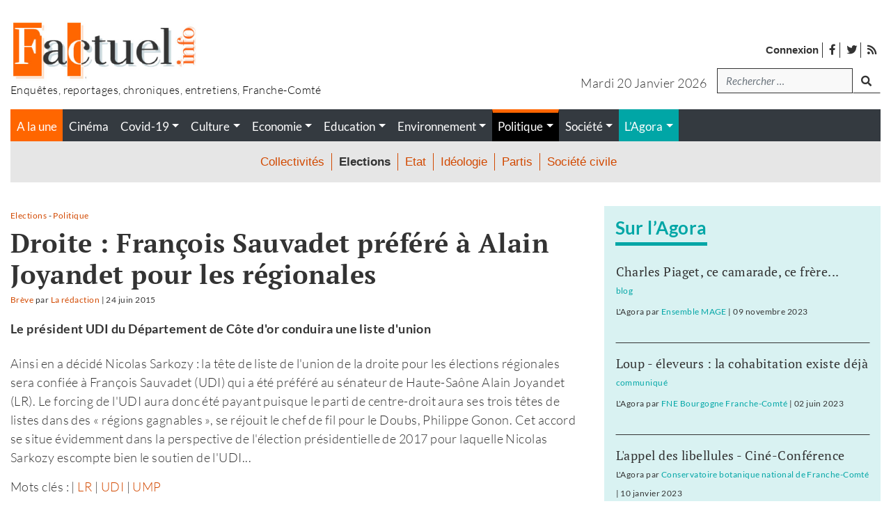

--- FILE ---
content_type: text/html; charset=UTF-8
request_url: https://www.factuel.info/droite-francois-sauvadet-prefere-a-alain-joyandet-pour-les-regionales
body_size: 18960
content:
<!DOCTYPE html>
<html lang="fr-FR">
<head>
    <meta charset="UTF-8">
    <meta name="viewport" content="width=device-width, initial-scale=1">
    <meta http-equiv="X-UA-Compatible" content="IE=edge">
    <link rel="profile" href="http://gmpg.org/xfn/11">
    <style type="text/css">			.heateorSssInstagramBackground{background:radial-gradient(circle at 30% 107%,#fdf497 0,#fdf497 5%,#fd5949 45%,#d6249f 60%,#285aeb 90%)}
											.heateor_sss_horizontal_sharing .heateorSssSharing,.heateor_sss_standard_follow_icons_container .heateorSssSharing{
							color: #fff;
						border-width: 0px;
			border-style: solid;
			border-color: transparent;
		}
				.heateor_sss_horizontal_sharing .heateorSssTCBackground{
			color:#666;
		}
				.heateor_sss_horizontal_sharing .heateorSssSharing:hover,.heateor_sss_standard_follow_icons_container .heateorSssSharing:hover{
						border-color: transparent;
		}
		.heateor_sss_vertical_sharing .heateorSssSharing,.heateor_sss_floating_follow_icons_container .heateorSssSharing{
							color: #fff;
						border-width: 0px;
			border-style: solid;
			border-color: transparent;
		}
				.heateor_sss_vertical_sharing .heateorSssTCBackground{
			color:#666;
		}
				.heateor_sss_vertical_sharing .heateorSssSharing:hover,.heateor_sss_floating_follow_icons_container .heateorSssSharing:hover{
						border-color: transparent;
		}
		
		@media screen and (max-width:783px) {.heateor_sss_vertical_sharing{display:none!important}}@media screen and (max-width:783px) {.heateor_sss_floating_follow_icons_container{display:none!important}}div.heateor_sss_sharing_title{text-align:center}ul.heateor_sss_sharing_ul{width:100%;text-align:center;}div.heateor_sss_horizontal_sharing ul.heateor_sss_sharing_ul li{float:none!important;display:inline-block;}</style><style type="text/css">			.heateorSssInstagramBackground{background:radial-gradient(circle at 30% 107%,#fdf497 0,#fdf497 5%,#fd5949 45%,#d6249f 60%,#285aeb 90%)}
											.heateor_sss_horizontal_sharing .heateorSssSharing,.heateor_sss_standard_follow_icons_container .heateorSssSharing{
							color: #fff;
						border-width: 0px;
			border-style: solid;
			border-color: transparent;
		}
				.heateor_sss_horizontal_sharing .heateorSssTCBackground{
			color:#666;
		}
				.heateor_sss_horizontal_sharing .heateorSssSharing:hover,.heateor_sss_standard_follow_icons_container .heateorSssSharing:hover{
						border-color: transparent;
		}
		.heateor_sss_vertical_sharing .heateorSssSharing,.heateor_sss_floating_follow_icons_container .heateorSssSharing{
							color: #fff;
						border-width: 0px;
			border-style: solid;
			border-color: transparent;
		}
				.heateor_sss_vertical_sharing .heateorSssTCBackground{
			color:#666;
		}
				.heateor_sss_vertical_sharing .heateorSssSharing:hover,.heateor_sss_floating_follow_icons_container .heateorSssSharing:hover{
						border-color: transparent;
		}
		
		@media screen and (max-width:783px) {.heateor_sss_vertical_sharing{display:none!important}}@media screen and (max-width:783px) {.heateor_sss_floating_follow_icons_container{display:none!important}}div.heateor_sss_sharing_title{text-align:center}ul.heateor_sss_sharing_ul{width:100%;text-align:center;}div.heateor_sss_horizontal_sharing ul.heateor_sss_sharing_ul li{float:none!important;display:inline-block;}</style>
	<!-- This site is optimized with the Yoast SEO plugin v16.0.2 - https://yoast.com/wordpress/plugins/seo/ -->
	<title>Droite : François Sauvadet préféré à Alain Joyandet pour les régionales - Factuel le journal</title>
	<meta name="robots" content="index, follow, max-snippet:-1, max-image-preview:large, max-video-preview:-1" />
	<link rel="canonical" href="https://www.factuel.info/droite-francois-sauvadet-prefere-a-alain-joyandet-pour-les-regionales" />
	<meta property="og:locale" content="fr_FR" />
	<meta property="og:type" content="article" />
	<meta property="og:title" content="Droite : François Sauvadet préféré à Alain Joyandet pour les régionales | Factuel le journal" />
	<meta property="og:description" content="Le président UDI du Département de Côte d&#039;or conduira une liste d&#039;union" />
	<meta property="og:url" content="https://www.factuel.info/droite-francois-sauvadet-prefere-a-alain-joyandet-pour-les-regionales" />
	<meta property="og:site_name" content="Le journal" />
	<meta property="article:published_time" content="2015-06-24T08:09:30+00:00" />
	<meta property="og:image" content="https://www.factuel.info/wp-content/themes/factuel/builds/css/images/factuel-facebook.jpg" />
	<meta name="twitter:card" content="summary_large_image" />
	<meta name="twitter:label1" content="Écrit par">
	<meta name="twitter:data1" content="La rédaction">
	<meta name="twitter:label2" content="Durée de lecture est.">
	<meta name="twitter:data2" content="1 minute">
	<script type="application/ld+json" class="yoast-schema-graph">{"@context":"https://schema.org","@graph":[{"@type":"WebSite","@id":"https://www.factuel.info/#website","url":"https://www.factuel.info/","name":"Factuel Info","description":"Magazine franc-comtois d&#039;enqu\u00eates et de reportages","potentialAction":[{"@type":"SearchAction","target":"https://www.factuel.info/?s={search_term_string}","query-input":"required name=search_term_string"}],"inLanguage":"fr-FR"},{"@type":"WebPage","@id":"https://www.factuel.info/droite-francois-sauvadet-prefere-a-alain-joyandet-pour-les-regionales#webpage","url":"https://www.factuel.info/droite-francois-sauvadet-prefere-a-alain-joyandet-pour-les-regionales","name":"Droite : Fran\u00e7ois Sauvadet pr\u00e9f\u00e9r\u00e9 \u00e0 Alain Joyandet pour les r\u00e9gionales - Factuel Info","isPartOf":{"@id":"https://www.factuel.info/#website"},"datePublished":"2015-06-24T08:09:30+00:00","dateModified":"2015-06-24T08:09:30+00:00","author":{"@id":"https://www.factuel.info/#/schema/person/7c1d985e5c59dd5e836addb6a109bc32"},"breadcrumb":{"@id":"https://www.factuel.info/droite-francois-sauvadet-prefere-a-alain-joyandet-pour-les-regionales#breadcrumb"},"inLanguage":"fr-FR","potentialAction":[{"@type":"ReadAction","target":["https://www.factuel.info/droite-francois-sauvadet-prefere-a-alain-joyandet-pour-les-regionales"]}]},{"@type":"BreadcrumbList","@id":"https://www.factuel.info/droite-francois-sauvadet-prefere-a-alain-joyandet-pour-les-regionales#breadcrumb","itemListElement":[{"@type":"ListItem","position":1,"item":{"@type":"WebPage","@id":"https://www.factuel.info/","url":"https://www.factuel.info/","name":"Accueil"}},{"@type":"ListItem","position":2,"item":{"@type":"WebPage","@id":"https://www.factuel.info/tous-les-articles-du-journal","url":"https://www.factuel.info/tous-les-articles-du-journal","name":"Tous les articles du journal"}},{"@type":"ListItem","position":3,"item":{"@type":"WebPage","@id":"https://www.factuel.info/droite-francois-sauvadet-prefere-a-alain-joyandet-pour-les-regionales","url":"https://www.factuel.info/droite-francois-sauvadet-prefere-a-alain-joyandet-pour-les-regionales","name":"Droite : Fran\u00e7ois Sauvadet pr\u00e9f\u00e9r\u00e9 \u00e0 Alain Joyandet pour les r\u00e9gionales"}}]},{"@type":"Person","@id":"https://www.factuel.info/#/schema/person/7c1d985e5c59dd5e836addb6a109bc32","name":"La r\u00e9daction"}]}</script>
	<!-- / Yoast SEO plugin. -->


<link rel='dns-prefetch' href='//www.factuel.info' />
<link rel='dns-prefetch' href='//s.w.org' />
<link rel="alternate" type="application/rss+xml" title="Factuel Info &raquo; Flux" href="https://www.factuel.info/feed" />
<link rel="alternate" type="application/rss+xml" title="Factuel Info &raquo; Flux des commentaires" href="https://www.factuel.info/comments/feed" />
<link rel="alternate" type="application/rss+xml" title="Factuel Info &raquo; Droite : François Sauvadet préféré à Alain Joyandet pour les régionales Flux des commentaires" href="https://www.factuel.info/droite-francois-sauvadet-prefere-a-alain-joyandet-pour-les-regionales/feed" />
		<script type="text/javascript">
			window._wpemojiSettings = {"baseUrl":"https:\/\/s.w.org\/images\/core\/emoji\/13.0.1\/72x72\/","ext":".png","svgUrl":"https:\/\/s.w.org\/images\/core\/emoji\/13.0.1\/svg\/","svgExt":".svg","source":{"concatemoji":"https:\/\/www.factuel.info\/wp-includes\/js\/wp-emoji-release.min.js?ver=5.6.16"}};
			!function(e,a,t){var n,r,o,i=a.createElement("canvas"),p=i.getContext&&i.getContext("2d");function s(e,t){var a=String.fromCharCode;p.clearRect(0,0,i.width,i.height),p.fillText(a.apply(this,e),0,0);e=i.toDataURL();return p.clearRect(0,0,i.width,i.height),p.fillText(a.apply(this,t),0,0),e===i.toDataURL()}function c(e){var t=a.createElement("script");t.src=e,t.defer=t.type="text/javascript",a.getElementsByTagName("head")[0].appendChild(t)}for(o=Array("flag","emoji"),t.supports={everything:!0,everythingExceptFlag:!0},r=0;r<o.length;r++)t.supports[o[r]]=function(e){if(!p||!p.fillText)return!1;switch(p.textBaseline="top",p.font="600 32px Arial",e){case"flag":return s([127987,65039,8205,9895,65039],[127987,65039,8203,9895,65039])?!1:!s([55356,56826,55356,56819],[55356,56826,8203,55356,56819])&&!s([55356,57332,56128,56423,56128,56418,56128,56421,56128,56430,56128,56423,56128,56447],[55356,57332,8203,56128,56423,8203,56128,56418,8203,56128,56421,8203,56128,56430,8203,56128,56423,8203,56128,56447]);case"emoji":return!s([55357,56424,8205,55356,57212],[55357,56424,8203,55356,57212])}return!1}(o[r]),t.supports.everything=t.supports.everything&&t.supports[o[r]],"flag"!==o[r]&&(t.supports.everythingExceptFlag=t.supports.everythingExceptFlag&&t.supports[o[r]]);t.supports.everythingExceptFlag=t.supports.everythingExceptFlag&&!t.supports.flag,t.DOMReady=!1,t.readyCallback=function(){t.DOMReady=!0},t.supports.everything||(n=function(){t.readyCallback()},a.addEventListener?(a.addEventListener("DOMContentLoaded",n,!1),e.addEventListener("load",n,!1)):(e.attachEvent("onload",n),a.attachEvent("onreadystatechange",function(){"complete"===a.readyState&&t.readyCallback()})),(n=t.source||{}).concatemoji?c(n.concatemoji):n.wpemoji&&n.twemoji&&(c(n.twemoji),c(n.wpemoji)))}(window,document,window._wpemojiSettings);
		</script>
		<style type="text/css">
img.wp-smiley,
img.emoji {
	display: inline !important;
	border: none !important;
	box-shadow: none !important;
	height: 1em !important;
	width: 1em !important;
	margin: 0 .07em !important;
	vertical-align: -0.1em !important;
	background: none !important;
	padding: 0 !important;
}
</style>
	<link rel='stylesheet' id='pmprommpu_frontend-css'  href='https://www.factuel.info/wp-content/plugins/pmpro-multiple-memberships-per-user/css/frontend.css?ver=0.7' type='text/css' media='screen' />
<link rel='stylesheet' id='wp-block-library-css'  href='https://www.factuel.info/wp-includes/css/dist/block-library/style.min.css?ver=5.6.16' type='text/css' media='all' />
<link rel='stylesheet' id='hide-admin-bar-based-on-user-roles-css'  href='https://www.factuel.info/wp-content/plugins/hide-admin-bar-based-on-user-roles/public/css/hide-admin-bar-based-on-user-roles-public.css?ver=1.7.0' type='text/css' media='all' />
<link rel='stylesheet' id='pmpro_frontend-css'  href='https://www.factuel.info/wp-content/plugins/paid-memberships-pro/css/frontend.css?ver=2.5.7' type='text/css' media='screen' />
<link rel='stylesheet' id='pmpro_print-css'  href='https://www.factuel.info/wp-content/plugins/paid-memberships-pro/css/print.css?ver=2.5.7' type='text/css' media='print' />
<link rel='stylesheet' id='pmpro-advanced-levels-styles-css'  href='https://www.factuel.info/wp-content/plugins/pmpro-advanced-levels-shortcode/css/pmpro-advanced-levels.css?ver=5.6.16' type='text/css' media='all' />
<link rel='stylesheet' id='wp-bootstrap-starter-bootstrap-css-css'  href='https://www.factuel.info/wp-content/themes/wp-bootstrap-starter/inc/assets/css/bootstrap.min.css?ver=5.6.16' type='text/css' media='all' />
<link rel='stylesheet' id='wp-bootstrap-starter-fontawesome-cdn-css'  href='https://www.factuel.info/wp-content/themes/wp-bootstrap-starter/inc/assets/css/fontawesome.min.css?ver=5.6.16' type='text/css' media='all' />
<link rel='stylesheet' id='wp-bootstrap-starter-style-css'  href='https://www.factuel.info/wp-content/themes/factuel/style.css?ver=5.6.16' type='text/css' media='all' />
<link rel='stylesheet' id='heateor_sss_frontend_css-css'  href='https://www.factuel.info/wp-content/plugins/sassy-social-share/public/css/sassy-social-share-public.css?ver=3.3.20' type='text/css' media='all' />
<link rel='stylesheet' id='heateor_sss_sharing_default_svg-css'  href='https://www.factuel.info/wp-content/plugins/sassy-social-share/admin/css/sassy-social-share-svg.css?ver=3.3.20' type='text/css' media='all' />
<script type='text/javascript' src='https://www.factuel.info/wp-includes/js/jquery/jquery.min.js?ver=3.5.1' id='jquery-core-js'></script>
<script type='text/javascript' src='https://www.factuel.info/wp-includes/js/jquery/jquery-migrate.min.js?ver=3.3.2' id='jquery-migrate-js'></script>
<script type='text/javascript' src='https://www.factuel.info/wp-content/plugins/hide-admin-bar-based-on-user-roles/public/js/hide-admin-bar-based-on-user-roles-public.js?ver=1.7.0' id='hide-admin-bar-based-on-user-roles-js'></script>
<!--[if lt IE 9]>
<script type='text/javascript' src='https://www.factuel.info/wp-content/themes/wp-bootstrap-starter/inc/assets/js/html5.js?ver=3.7.0' id='html5hiv-js'></script>
<![endif]-->
<link rel="https://api.w.org/" href="https://www.factuel.info/wp-json/" /><link rel="alternate" type="application/json" href="https://www.factuel.info/wp-json/wp/v2/posts/17545" /><link rel="EditURI" type="application/rsd+xml" title="RSD" href="https://www.factuel.info/xmlrpc.php?rsd" />
<link rel="wlwmanifest" type="application/wlwmanifest+xml" href="https://www.factuel.info/wp-includes/wlwmanifest.xml" /> 
<meta name="generator" content="WordPress 5.6.16" />
<link rel='shortlink' href='https://www.factuel.info/?p=17545' />
<link rel="alternate" type="application/json+oembed" href="https://www.factuel.info/wp-json/oembed/1.0/embed?url=https%3A%2F%2Fwww.factuel.info%2Fdroite-francois-sauvadet-prefere-a-alain-joyandet-pour-les-regionales" />
<link rel="alternate" type="text/xml+oembed" href="https://www.factuel.info/wp-json/oembed/1.0/embed?url=https%3A%2F%2Fwww.factuel.info%2Fdroite-francois-sauvadet-prefere-a-alain-joyandet-pour-les-regionales&#038;format=xml" />
    <style type="text/css">
        #page-sub-header { background: #fff; }
    </style>
    <link rel="pingback" href="https://www.factuel.info/xmlrpc.php">    <style type="text/css">
        #page-sub-header { background: #fff; }
    </style>
    <link rel="icon" href="https://www.factuel.info/wp-content/uploads/2021/01/cropped-icon-32x32.jpg" sizes="32x32" />
<link rel="icon" href="https://www.factuel.info/wp-content/uploads/2021/01/cropped-icon-192x192.jpg" sizes="192x192" />
<link rel="apple-touch-icon" href="https://www.factuel.info/wp-content/uploads/2021/01/cropped-icon-180x180.jpg" />
<meta name="msapplication-TileImage" content="https://www.factuel.info/wp-content/uploads/2021/01/cropped-icon-270x270.jpg" />
<!-- Matomo -->
<script type="text/javascript">
  var _paq = window._paq = window._paq || [];
  /* tracker methods like "setCustomDimension" should be called before "trackPageView" */
  _paq.push(['trackPageView']);
  _paq.push(['enableLinkTracking']);
  (function() {
    var u="//stats.factuel.info/";
    _paq.push(['setTrackerUrl', u+'matomo.php']);
    _paq.push(['setSiteId', '1']);
    var d=document, g=d.createElement('script'), s=d.getElementsByTagName('script')[0];
    g.type='text/javascript'; g.async=true; g.src=u+'matomo.js'; s.parentNode.insertBefore(g,s);
  })();
</script>
<!-- End Matomo Code --></head>

<body class="post-template-default single single-post postid-17545 single-format-standard wp-embed-responsive pmpro-body-has-access group-blog">
<div id="page" class="site">
	<a class="skip-link screen-reader-text" href="#content">Accéder au contenu</a>

    
    	<header id="masthead" class="site-header navbar-static-top bg-white px-0 pb-0 pt-0 pt-md-3 navbar-light" role="banner">
        <div id="header-logo" class="container my-3 mt--md-0 mb-md-3">
            <div class="row">
                <div class="col-4 col-md-6 text-center text-sm-left">
                    <div class="navbar-brand m-0 p-0">
                                                    <a href="https://www.factuel.info/">

                                                            <img width="270" class="img-fluid" src="https://www.factuel.info/wp-content/uploads/2021/02/logo-factuel.jpg" alt="Factuel Info">
                            
                               
                            </a>
                            <p class="baseline m-0 p-0">
                                Enquêtes, reportages, chroniques, entretiens, Franche-Comté                            </p>
                                            </div>
                </div>

                <div class="col-8 col-md-6 mt-0 mt-md-4 px-0 px-sm-3">
                    <!-- menu top barre --> 
                    <nav class="global-search">
                        <ul id="widgetMenuTopBarre" class="none-typelist mr-3 ml-auto mr-sm-0 mb-0 mb-sm-3 mt-2">
                            <li><a rel="nofollow" class="strong" href="https://www.factuel.info/login">Connexion</a></li>
                            <li id="menu-item-30255" class="menu-item menu-item-type-custom menu-item-object-custom menu-item-30255"><a target="_blank" rel="noopener" href="https://www.facebook.com/factuel.info/"><i class="fab fa-facebook-f"></i> <span>facebook</span></a></li>
<li id="menu-item-30256" class="menu-item menu-item-type-custom menu-item-object-custom menu-item-30256"><a target="_blank" rel="noopener" href="https://twitter.com/Factuelinfo"><i class="fab fa-twitter" aria-hidden="true"></i> <span>twitter</span></a></li>
                            <li><a href="https://www.factuel.info/feed"><i class="fas fa-rss"></i> <span>Flux des publications</span></a></li>
                        </ul>
                    </nav>

                    <!-- Zone de recherche -->
                    <div class="d-flex justify-content-end">
                        <p class="text-center text-sm-right text-capitalize mb-0 mt-2 day-date mr-3">
                            mardi 20 janvier 2026                        </p>
                                                        <div class="global-search"><form role="search" method="get" class="search-form form-inline mr-auto ml-auto mr-sm-0" action="https://www.factuel.info/">
    <!--
    <label>
        <input type="search" class="search-field form-control" placeholder="Rechercher &hellip;" value="" name="s" title="Search for:">
    </label>
    <input type="submit" class="search-submit btn btn-default" value="Search">
    -->

  <div class="form-group mb-2">
    <label for="search" class="sr-only">Recherche</label>
    <input type="search" class="form-control" id="search" value="" name="s" title="tapez votre recherche" placeholder="Rechercher &hellip;">
  </div>
  <button type="submit" class="btn mb-2 mr-auto mr-sm-0"><i class="fas fa-search"></i><span class="sr-only">lancer la recherche</span></button>


</form>





</div>                                                
                    </div>
                    
                </div>

            </div>
        </div>
        
        <div class="container">
            <div id="menu-princ-nav" class="bg-dark">
                <nav class="navbar navbar-expand-xl p-0">
                                        <div id="main-nav-mobile" class="justify-content-end d-block d-xl-none w-100">
                            <ul id="menu-menu-principal-mobile" class="navbar-nav">
                                                                                <li>
                                                    <button class="navbar-toggler h-100 bg-gray-dark txt-white" type="button" data-toggle="collapse" data-target="#main-nav" aria-controls="main-nav" aria-expanded="false" aria-label="Toggle navigation">
                                                        <i class="fas fa-bars m-1"></i> <i class="fas fa-times d-none m-1"></i><!--<i class="fas fa-arrows-alt-v"></i>--> <span>Menu</span>
                                                    </button>
                                                </li>
                                                                                            <li id="menu-item-30241" class=" bg-orange menu-cat d-flex nav-item link-30241 menu-item menu-item-type-custom menu-item-object-custom nav-item link-30241">
                                                    <a class="nav-link" href="/">A la une</a>
                                                </li>
                                                                                            <li id="menu-item-31644" class=" bg-turquoise menu-blogs mr-0 ml-0 link-blogs nav-item link-31644 menu-item menu-item-type-post_type_archive menu-item-object-blog nav-item link-31644">
                                                    <a class="nav-link" href="https://www.factuel.info/agora">L'Agora</a>
                                                </li>
                                                                        </ul>

                            <div id="header-search-form-mobile" class="d-block d-lg-none position-absolute">
                                <form role="search" method="get" class="search-form form-inline mr-auto ml-auto mr-sm-0" action="https://www.factuel.info/">
    <!--
    <label>
        <input type="search" class="search-field form-control" placeholder="Rechercher &hellip;" value="" name="s" title="Search for:">
    </label>
    <input type="submit" class="search-submit btn btn-default" value="Search">
    -->

  <div class="form-group mb-2">
    <label for="search" class="sr-only">Recherche</label>
    <input type="search" class="form-control" id="search" value="" name="s" title="tapez votre recherche" placeholder="Rechercher &hellip;">
  </div>
  <button type="submit" class="btn mb-2 mr-auto mr-sm-0"><i class="fas fa-search"></i><span class="sr-only">lancer la recherche</span></button>


</form>





                            </div>

                        </div>
                            
                    <div id="main-nav" class="collapse navbar-collapse justify-content-end"><ul id="menu-menu-principal" class="navbar-nav w-100"><li id="menu-item-30241" class="bg-orange menu-cat d-flex menu-item menu-item-type-custom menu-item-object-custom nav-item link-30241"><a title="" class="nav-link"  target="" class="nav-link"  href="/" class="nav-link" >A la une</a><ul class="none-typelist d-flex d-flex bg-dark"><li class="nav-item "><a class="nav-link link-cinema" href="https://www.factuel.info/rubriques/cinema"><span class="">Cinéma</span></a></li><li class="nav-item "><a class="nav-link link-covid-19 dropdown-toggle" href="https://www.factuel.info/rubriques/covid-19" ><span class="">Covid-19</span></a><ul class="dropdown-menu none-typelist text-center" aria-labelledby="dropdownMenu5098"><li class="nav-item ">
												<a class="link-communiques" href="https://www.factuel.info/rubriques/communiques"><span>communiqués</span></a>
											</li><li class="nav-item ">
												<a class="link-confinement" href="https://www.factuel.info/rubriques/confinement"><span>confinement</span></a>
											</li><li class="nav-item ">
												<a class="link-entraide" href="https://www.factuel.info/rubriques/entraide"><span>entraide</span></a>
											</li><li class="nav-item ">
												<a class="link-faire-face" href="https://www.factuel.info/rubriques/faire-face"><span>faire face</span></a>
											</li><li class="nav-item ">
												<a class="link-penser-la-pandemie" href="https://www.factuel.info/rubriques/penser-la-pandemie"><span>penser la pandémie</span></a>
											</li><li class="nav-item ">
												<a class="link-suivi-statistique" href="https://www.factuel.info/rubriques/suivi-statistique"><span>suivi statistique</span></a>
											</li></ul></li><li class="nav-item "><a class="nav-link link-culture dropdown-toggle" href="https://www.factuel.info/rubriques/culture" ><span class="">Culture</span></a><ul class="dropdown-menu none-typelist text-center" aria-labelledby="dropdownMenu5085"><li class="nav-item ">
												<a class="link-arts-plastiques-et-graphiques" href="https://www.factuel.info/rubriques/arts-plastiques-et-graphiques"><span>Arts plastiques et graphiques</span></a>
											</li><li class="nav-item ">
												<a class="link-conference-gesticulee" href="https://www.factuel.info/rubriques/conference-gesticulee"><span>conférence gesticulée</span></a>
											</li><li class="nav-item ">
												<a class="link-creation" href="https://www.factuel.info/rubriques/creation"><span>Création</span></a>
											</li><li class="nav-item ">
												<a class="link-danse" href="https://www.factuel.info/rubriques/danse"><span>danse</span></a>
											</li><li class="nav-item ">
												<a class="link-edition" href="https://www.factuel.info/rubriques/edition"><span>Edition</span></a>
											</li><li class="nav-item ">
												<a class="link-histoire" href="https://www.factuel.info/rubriques/histoire"><span>histoire</span></a>
											</li><li class="nav-item ">
												<a class="link-litterature" href="https://www.factuel.info/rubriques/litterature"><span>Littérature</span></a>
											</li><li class="nav-item ">
												<a class="link-musique" href="https://www.factuel.info/rubriques/musique"><span>Musique</span></a>
											</li><li class="nav-item ">
												<a class="link-presse" href="https://www.factuel.info/rubriques/presse"><span>Presse</span></a>
											</li><li class="nav-item ">
												<a class="link-sciences-humaines-et-sociales" href="https://www.factuel.info/rubriques/sciences-humaines-et-sociales"><span>Sciences humaines et sociales</span></a>
											</li><li class="nav-item ">
												<a class="link-theatre" href="https://www.factuel.info/rubriques/theatre"><span>Théâtre</span></a>
											</li></ul></li><li class="nav-item "><a class="nav-link link-economie dropdown-toggle" href="https://www.factuel.info/rubriques/economie" ><span class="">Economie</span></a><ul class="dropdown-menu none-typelist text-center" aria-labelledby="dropdownMenu5049"><li class="nav-item ">
												<a class="link-agriculture" href="https://www.factuel.info/rubriques/agriculture"><span>Agriculture</span></a>
											</li><li class="nav-item ">
												<a class="link-artisanat" href="https://www.factuel.info/rubriques/artisanat"><span>Artisanat</span></a>
											</li><li class="nav-item ">
												<a class="link-emploi" href="https://www.factuel.info/rubriques/emploi"><span>Emploi</span></a>
											</li><li class="nav-item ">
												<a class="link-finance" href="https://www.factuel.info/rubriques/finance"><span>Finance</span></a>
											</li><li class="nav-item ">
												<a class="link-industrie" href="https://www.factuel.info/rubriques/industrie"><span>Industrie</span></a>
											</li><li class="nav-item ">
												<a class="link-social" href="https://www.factuel.info/rubriques/social"><span>Social</span></a>
											</li><li class="nav-item ">
												<a class="link-syndicats" href="https://www.factuel.info/rubriques/syndicats"><span>Syndicats</span></a>
											</li><li class="nav-item ">
												<a class="link-tertiaire" href="https://www.factuel.info/rubriques/tertiaire"><span>Tertiaire</span></a>
											</li><li class="nav-item ">
												<a class="link-transports" href="https://www.factuel.info/rubriques/transports"><span>Transports</span></a>
											</li></ul></li><li class="nav-item "><a class="nav-link link-education dropdown-toggle" href="https://www.factuel.info/rubriques/education" ><span class="">Education</span></a><ul class="dropdown-menu none-typelist text-center" aria-labelledby="dropdownMenu5051"><li class="nav-item ">
												<a class="link-college-lycee" href="https://www.factuel.info/rubriques/college-lycee"><span>Collège - Lycée</span></a>
											</li><li class="nav-item ">
												<a class="link-ecole" href="https://www.factuel.info/rubriques/ecole"><span>Ecole</span></a>
											</li><li class="nav-item ">
												<a class="link-formation" href="https://www.factuel.info/rubriques/formation"><span>Formation</span></a>
											</li><li class="nav-item ">
												<a class="link-petite-enfance" href="https://www.factuel.info/rubriques/petite-enfance"><span>Petite enfance</span></a>
											</li><li class="nav-item ">
												<a class="link-recherche" href="https://www.factuel.info/rubriques/recherche"><span>Recherche</span></a>
											</li><li class="nav-item ">
												<a class="link-syndicats-education" href="https://www.factuel.info/rubriques/syndicats-education"><span>Syndicats</span></a>
											</li><li class="nav-item ">
												<a class="link-universite" href="https://www.factuel.info/rubriques/universite"><span>Université</span></a>
											</li></ul></li><li class="nav-item "><a class="nav-link link-environnement dropdown-toggle" href="https://www.factuel.info/rubriques/environnement" ><span class="">Environnement</span></a><ul class="dropdown-menu none-typelist text-center" aria-labelledby="dropdownMenu5050"><li class="nav-item ">
												<a class="link-amenagement" href="https://www.factuel.info/rubriques/amenagement"><span>Aménagement</span></a>
											</li><li class="nav-item ">
												<a class="link-dechets" href="https://www.factuel.info/rubriques/dechets"><span>Déchets</span></a>
											</li><li class="nav-item ">
												<a class="link-energie" href="https://www.factuel.info/rubriques/energie"><span>Energie</span></a>
											</li><li class="nav-item ">
												<a class="link-faune" href="https://www.factuel.info/rubriques/faune"><span>Faune</span></a>
											</li><li class="nav-item ">
												<a class="link-nature" href="https://www.factuel.info/rubriques/nature"><span>Nature</span></a>
											</li><li class="nav-item ">
												<a class="link-nucleaire" href="https://www.factuel.info/rubriques/nucleaire"><span>Nucléaire</span></a>
											</li><li class="nav-item ">
												<a class="link-recyclage" href="https://www.factuel.info/rubriques/recyclage"><span>Recyclage</span></a>
											</li><li class="nav-item ">
												<a class="link-sante" href="https://www.factuel.info/rubriques/sante"><span>Santé</span></a>
											</li><li class="nav-item ">
												<a class="link-urbanisme" href="https://www.factuel.info/rubriques/urbanisme"><span>Urbanisme</span></a>
											</li></ul></li><li class="nav-item current-menu-item"><a class="nav-link link-politique dropdown-toggle" href="https://www.factuel.info/rubriques/politique" ><span class="">Politique</span></a><ul class="dropdown-menu none-typelist text-center" aria-labelledby="dropdownMenu5048"><li class="nav-item ">
												<a class="link-collectivites" href="https://www.factuel.info/rubriques/collectivites"><span>Collectivités</span></a>
											</li><li class="nav-item current-menu-item">
												<a class="link-elections" href="https://www.factuel.info/rubriques/elections"><span>Elections</span></a>
											</li><li class="nav-item ">
												<a class="link-etat" href="https://www.factuel.info/rubriques/etat"><span>Etat</span></a>
											</li><li class="nav-item ">
												<a class="link-ideologie" href="https://www.factuel.info/rubriques/ideologie"><span>Idéologie</span></a>
											</li><li class="nav-item ">
												<a class="link-partis" href="https://www.factuel.info/rubriques/partis"><span>Partis</span></a>
											</li><li class="nav-item ">
												<a class="link-societe-civile" href="https://www.factuel.info/rubriques/societe-civile"><span>Société civile</span></a>
											</li></ul></li><li class="nav-item "><a class="nav-link link-societe dropdown-toggle" href="https://www.factuel.info/rubriques/societe" ><span class="">Société</span></a><ul class="dropdown-menu none-typelist text-center" aria-labelledby="dropdownMenu5052"><li class="nav-item ">
												<a class="link-justice" href="https://www.factuel.info/rubriques/justice"><span>Justice</span></a>
											</li><li class="nav-item ">
												<a class="link-logement" href="https://www.factuel.info/rubriques/logement"><span>Logement</span></a>
											</li><li class="nav-item ">
												<a class="link-philosophies" href="https://www.factuel.info/rubriques/philosophies"><span>Philosophies</span></a>
											</li><li class="nav-item ">
												<a class="link-quartiers" href="https://www.factuel.info/rubriques/quartiers"><span>Quartiers</span></a>
											</li><li class="nav-item ">
												<a class="link-sante-societe" href="https://www.factuel.info/rubriques/sante-societe"><span>Santé</span></a>
											</li><li class="nav-item ">
												<a class="link-securite" href="https://www.factuel.info/rubriques/securite"><span>Sécurité</span></a>
											</li><li class="nav-item ">
												<a class="link-sport" href="https://www.factuel.info/rubriques/sport"><span>Sport</span></a>
											</li></ul></li></ul></li>
<li id="menu-item-31644" class="bg-turquoise menu-blogs mr-0 ml-0 link-blogs menu-item menu-item-type-post_type_archive menu-item-object-blog menu-item-has-children nav-item link-31644"><a title="" class="nav-link dropdown-toggle"  target="" class="nav-link dropdown-toggle"  href="https://www.factuel.info/agora" class="nav-link dropdown-toggle" >L&rsquo;Agora</a>
<ul class="sub-menu dropdown-menu none-typelist text-center">
	<li id="menu-item-30651" class="bg-turquoise menu-blogs mr-0 ml-0 link-blogs menu-item menu-item-type-taxonomy menu-item-object-debat_categorie nav-item link-30651"><a title="" class="nav-link"  target="" class="nav-link"  href="https://www.factuel.info/debat_categorie/selection-par-la-redaction" class="nav-link" >Sélection de la rédaction</a></li>
	<li id="menu-item-30990" class="bg-turquoise menu-blogs mr-0 ml-0 link-blogs menu-item menu-item-type-taxonomy menu-item-object-debat_categorie nav-item link-30990"><a title="" class="nav-link"  target="" class="nav-link"  href="https://www.factuel.info/debat_categorie/blog" class="nav-link" >Blogs</a></li>
	<li id="menu-item-30247" class="bg-turquoise menu-blogs mr-0 ml-0 link-blogs menu-item menu-item-type-taxonomy menu-item-object-debat_categorie nav-item link-30247"><a title="" class="nav-link"  target="" class="nav-link"  href="https://www.factuel.info/debat_categorie/communique" class="nav-link" >Communiqués de presse</a></li>
</ul>
</li>
</ul></div>                </nav>
            </div>

            <div class="submenu-forum bg-turquoise text-center d-block d-xl-none">
                            </div>

            
        </div>
        
    </header><!-- #masthead -->
    
    
	<div id="content" class="site-content pt-4">
		<div class="container">
			<div class="row">
                
	<div id="primary" class="content-area col-sm-12 col-lg-8">
		<main id="main" class="site-main" role="main">
		
		
<article id="post-17545" class="mb-0 post-17545 post type-post status-publish format-standard hentry category-non-classe taxonomy_rubriques-elections taxonomy_rubriques-politique taxonomy_sujets-lr taxonomy_sujets-udi taxonomy_sujets-ump taxonomy_type-breve pmpro-has-access">
	
	<header class="entry-header">
					<p class="cat-links d-inline-block mb-1 small">
											<a href="https://www.factuel.info/rubriques/elections" rel="elections taxonomy_rubriques">Elections</a> 
																	- <a href="https://www.factuel.info/rubriques/politique" rel="politique taxonomy_rubriques">Politique</a> 
													</p>
				<h1 class="txt-gray-dark my-0 p-0 font-weight-bold">Droite : François Sauvadet préféré à Alain Joyandet pour les régionales</h1>		<p class="entry-meta mb-3 small">
							<a href="https://www.factuel.info/type-d-article/breve" class="post"><span class="tags-links">Brève</span></a>
								par <a class="url fn n post" href="https://www.factuel.info/author/la-redaction">La rédaction</a>
								| <time class="entry-date published" datetime="2015-06-24T10:09:30+02:00">24 juin 2015</time>
					</p><!-- .entry-meta -->
			</header><!-- .entry-header -->
	<p class="strong">Le président UDI du Département de Côte d'or conduira une liste d'union</p>
	<div class="entry-content">
		<p>Ainsi en a décidé Nicolas Sarkozy : la tête de liste de l&#39;union de la droite pour les élections régionales sera confiée à François Sauvadet (UDI) qui a été préféré au sénateur de Haute-Saône Alain Joyandet (LR). Le forcing de l&#39;UDI aura donc été payant puisque le parti de centre-droit aura ses trois têtes de listes dans des &laquo; régions gagnables &raquo;, se réjouit le chef de fil pour le Doubs, Philippe Gonon. Cet accord se situe évidemment dans la perspective de l&#39;élection présidentielle de 2017 pour laquelle Nicolas Sarkozy escompte bien le soutien de l&#39;UDI...</p>		<p class="entry-meta my-3">
						Mots clés : 
								| <a href="https://www.factuel.info/taxonomy_sujets/lr"><span class="tags-links">LR</span></a>
									| <a href="https://www.factuel.info/taxonomy_sujets/udi"><span class="tags-links">UDI</span></a>
									| <a href="https://www.factuel.info/taxonomy_sujets/ump"><span class="tags-links">UMP</span></a>
						</p>

	</div>
</article>
<div class="inner-posts-website bg-light p-3"><p class="screen-reader-text">Newsletter</p>			<div class="textwidget">
      <div class="shadow  block-interstitiel card mb-3">
        <div class="card-body p-0">
          <!-- wp:group {"backgroundColor":"gray-light","textColor":"dark"} -->
<div class="wp-block-group has-dark-color has-gray-light-background-color has-text-color has-background"><div class="wp-block-group__inner-container"><!-- wp:paragraph {"align":"center","style":{"typography":{"fontSize":18}}} -->
<p class="has-text-align-center" style="font-size:18px"><strong>Lisez la Lettre de Factuel</strong></p>
<!-- /wp:paragraph -->

<!-- wp:spacer {"height":10} -->
<div style="height:10px" aria-hidden="true" class="wp-block-spacer"></div>
<!-- /wp:spacer -->

<!-- wp:html -->
<data id="mj-w-res-data" data-token="48495da4cf29bc48424c960f91f8141b" class="mj-w-data" data-apikey="10Xo" data-w-id="i5A" data-lang="fr_FR" data-base="https://app.mailjet.com" data-width="640" data-height="328" data-statics="statics"></data>

<div class="mj-w-button mj-w-btn m-auto d-block text-center" style="max-width:250px; font-family: Ubuntu, Helvetica; color: white; padding: 0 25px; background-color: #f0622b; text-align: center; vertical-align: middle; border-radius: 0px;" data-token="48495da4cf29bc48424c960f91f8141b">
    <div style="display: table; height: 45px;">
        <div style="display: table-cell; vertical-align: middle;">
            <div class="mj-w-button-content" style="font-family:Ubuntu, Helvetica; display: inline-block; text-align: center; font-size: 13px; vertical-align: middle;"><b>ABONNEZ-VOUS À LA NEWSLETTER !</b></div>
        </div>
    </div>
</div>

<script type="text/javascript" src="https://app.mailjet.com/statics/js/widget.modal.js"></script>
<!-- /wp:html --></div></div>
<!-- /wp:group -->        </div>

              </div>

      
</div>
		</div><div class="col-12"><div class="heateor_sss_sharing_container heateor_sss_horizontal_sharing" ss-offset="0" heateor-sss-data-href='https://www.factuel.info/droite-francois-sauvadet-prefere-a-alain-joyandet-pour-les-regionales'><ul class="heateor_sss_sharing_ul"><li class="heateorSssSharingRound"><i style="width:35px;height:35px;border-radius:999px;" alt="Facebook" Title="Facebook" class="heateorSssSharing heateorSssFacebookBackground" onclick='heateorSssPopup("https://www.facebook.com/sharer/sharer.php?u=https%3A%2F%2Fwww.factuel.info%2Fdroite-francois-sauvadet-prefere-a-alain-joyandet-pour-les-regionales")'><ss style="display:block;border-radius:999px;" class="heateorSssSharingSvg heateorSssFacebookSvg"></ss></i></li><li class="heateorSssSharingRound"><i style="width:35px;height:35px;border-radius:999px;" alt="Twitter" Title="Twitter" class="heateorSssSharing heateorSssTwitterBackground" onclick='heateorSssPopup("http://twitter.com/intent/tweet?text=Droite%20%3A%20Fran%C3%A7ois%20Sauvadet%20pr%C3%A9f%C3%A9r%C3%A9%20%C3%A0%20Alain%20Joyandet%20pour%20les%20r%C3%A9gionales&url=https%3A%2F%2Fwww.factuel.info%2Fdroite-francois-sauvadet-prefere-a-alain-joyandet-pour-les-regionales")'><ss style="display:block;border-radius:999px;" class="heateorSssSharingSvg heateorSssTwitterSvg"></ss></i></li><li class="heateorSssSharingRound"><i style="width:35px;height:35px;border-radius:999px;" alt="Email" Title="Email" class="heateorSssSharing heateorSssEmailBackground"  onclick="window.open('mailto:?subject=' + decodeURIComponent('Droite%20%3A%20Fran%C3%A7ois%20Sauvadet%20pr%C3%A9f%C3%A9r%C3%A9%20%C3%A0%20Alain%20Joyandet%20pour%20les%20r%C3%A9gionales' ).replace('&', '%26') + '&body=' + decodeURIComponent('https%3A%2F%2Fwww.factuel.info%2Fdroite-francois-sauvadet-prefere-a-alain-joyandet-pour-les-regionales' ), '_blank')"><ss style="display:block" class="heateorSssSharingSvg heateorSssEmailSvg"></ss></i></li><li class="heateorSssSharingRound"><i style="width:35px;height:35px;border-radius:999px;" alt="Print" Title="Print" class="heateorSssSharing heateorSssPrintBackground" onclick='window.print()'><ss style="display:block" class="heateorSssSharingSvg heateorSssPrintSvg"></ss></i></li></ul><div class="heateorSssClear"></div></div></div>
		</main><!-- #main -->
		    <!-- SECTION articles sur le même thème -->
    <div id="postOrderByDateTheme" class="container px-0 py-3 border-top-gray-dark border-bottom-gray-dark">
            <h2 class="h5 txt-gray-dark mt-0 underline-orange d-inline-block typo-lato">Sur le même thème </h2>
            <ul class="row none-typelist">					
                
                        <li class="col-lg mb-3 px-0">
                                            <div class="px-3 pb-3 h-100 border-right-gray-dark post-card">
                    			<p class="cat-links d-inline-block mb-1 small">
											<a href="https://www.factuel.info/rubriques/philosophies" rel="philosophies taxonomy_rubriques">Philosophies</a> 
																	- <a href="https://www.factuel.info/rubriques/politique" rel="politique taxonomy_rubriques">Politique</a> 
													</p>
		                                            <a href="https://www.factuel.info/tracts-nazis-a-clairvaux-les-lacs-factuel-info-porte-plainte"><h3 class="m-0 txt-gray-dark h3 font-weight-bold">Tracts nazis à Clairvaux-les-Lacs : Factuel.info porte plainte</h3></a>
                                            <p class="entry-meta mb-3 small">
                            				<a href="https://www.factuel.info/type-d-article/parti-pris" class="post"><span class="tags-links">Parti pris</span></a>
								par <a class="url fn n post" href="https://www.factuel.info/author/daniel-bordur">Daniel Bordür</a>
								| <time class="entry-date published" datetime="2023-06-22T19:01:11+02:00">22 juin 2023</time>
								| <a href="https://www.factuel.info/territoires/jura" class="post"><span class="tags-links">Jura</span></a>
				                        </p>
                                            
                                            <figure class="post-thumbnail mb-3 mt-0">
                                                            <a href="https://www.factuel.info/tracts-nazis-a-clairvaux-les-lacs-factuel-info-porte-plainte">
                                                        <img width="400" height="327" src="https://www.factuel.info/wp-content/uploads/2023/06/LB2015.jpg" class="attachment-post-thumbnail size-post-thumbnail wp-post-image" alt="" loading="lazy" />                                                            </a>
                                                                                        <figcaption class="small text-left">Lakdar Benharira a saisi la préfecture et le procureur de la République. C'est cette photo d'archives qui a été volée par le site nazi (Photo DB) </figcaption>
                                                    </figure>
                    
                    <div class="content-card">Le site nazi qui propose le téléchargement de cette propagande d'extrême-droite s'en prend aux responsables associatifs, élu.e.s ou journalistes qui l'ont dénoncée. Il déverse notamment son fiel raciste sur Lakdar Benharira dont il a volé la photo sur notre site. Factuel.info s'associe au rassemblement républicain de samedi 24 juin à Clairvaux.</div>                    
                    <p class="entry-meta my-3 small">
                                            </p>
                            <div class="gr-button">

                            <a class="btn btn-free btn-free-orange" href="https://www.factuel.info/tracts-nazis-a-clairvaux-les-lacs-factuel-info-porte-plainte">Accès libre</a>
                        
            
        </div>
                    </div>
                
                                        </li>
                        
                        <li class="col-lg mb-3 px-0">
                                            <div class="px-3 pb-3 h-100 border-right-gray-dark post-card">
                    			<p class="cat-links d-inline-block mb-1 small">
											<a href="https://www.factuel.info/rubriques/etat" rel="etat taxonomy_rubriques">Etat</a> 
																	- <a href="https://www.factuel.info/rubriques/ideologie" rel="ideologie taxonomy_rubriques">Idéologie</a> 
																	- <a href="https://www.factuel.info/rubriques/social" rel="social taxonomy_rubriques">Social</a> 
													</p>
		                                            <a href="https://www.factuel.info/reforme-des-retraites-les-differences-sociales-desperance-de-vie"><h3 class="m-0 txt-gray-dark h3 font-weight-bold">Réforme des retraites : les différences sociales d&rsquo;espérance de vie</h3></a>
                                            <p class="entry-meta mb-3 small">
                            				<a href="https://www.factuel.info/type-d-article/analyse" class="post"><span class="tags-links">Analyse</span></a>
								par <a class="url fn n post" href="https://www.factuel.info/author/daniel-bordur">Daniel Bordür</a>
								| <time class="entry-date published" datetime="2023-03-07T14:33:38+01:00">07 mars 2023</time>
			                        </p>
                                            
                                            <figure class="post-thumbnail mb-3 mt-0">
                                                            <a href="https://www.factuel.info/reforme-des-retraites-les-differences-sociales-desperance-de-vie">
                                                        <img width="691" height="810" src="https://www.factuel.info/wp-content/uploads/2023/03/espé-vie-35-CSP.png" class="attachment-post-thumbnail size-post-thumbnail wp-post-image" alt="" loading="lazy" srcset="https://www.factuel.info/wp-content/uploads/2023/03/espé-vie-35-CSP.png 691w, https://www.factuel.info/wp-content/uploads/2023/03/espé-vie-35-CSP-427x500.png 427w" sizes="(max-width: 691px) 100vw, 691px" />                                                            </a>
                                                                                </figure>
                    
                    <div class="content-card">A 64 ans, 17% des ouvriers sont morts contre 7% des cadres. A cet âge, un cadre a perdu un collègue sur 14 alors que son voisin ouvrier en a perdu un sur six...</div>                    
                    <p class="entry-meta my-3 small">
                                            </p>
                            <div class="gr-button">

                            <a class="btn btn-free btn-free-orange" href="https://www.factuel.info/reforme-des-retraites-les-differences-sociales-desperance-de-vie">Accès libre</a>
                        
            
        </div>
                    </div>
                
                                        </li>
                        
                        <li class="col-lg mb-3 px-0">
                                            <div class="px-3 pb-3 h-100 border-right-gray-dark post-card">
                    			<p class="cat-links d-inline-block mb-1 small">
											<a href="https://www.factuel.info/rubriques/elections" rel="elections taxonomy_rubriques">Elections</a> 
																	- <a href="https://www.factuel.info/rubriques/politique" rel="politique taxonomy_rubriques">Politique</a> 
													</p>
		                                            <a href="https://www.factuel.info/confusion-politique"><h3 class="m-0 txt-gray-dark h3 font-weight-bold">Confusion politique</h3></a>
                                            <p class="entry-meta mb-3 small">
                            				<a href="https://www.factuel.info/type-d-article/parti-pris" class="post"><span class="tags-links">Parti pris</span></a>
								par <a class="url fn n post" href="https://www.factuel.info/author/daniel-bordur">Daniel Bordür</a>
								| <time class="entry-date published" datetime="2022-02-23T17:41:41+01:00">23 février 2022</time>
			                        </p>
                                            
                    
                    <div class="content-card">Les organisateurs de la Primaire populaire tentent désespérément de sauver la candidature mal engagée de Christiane Taubira qui patine. Ce faisant, tout en désignant Emmanuel Macron comme un « adversaire », ils ont une formule accréditant l'idée que le président sortant pourrait représenter un vote utile à gauche ! Il fallait oser. Serait-ce si douloureux, en cas d'empêchement de Taubira, d'appeler à voter pour des candidats qu'ils ont fait participer contre leur gré à leur primaire : Mélenchon et Jadot, voire Hidalgo ? </div>                    
                    <p class="entry-meta my-3 small">
                                            </p>
                            <div class="gr-button">

                            <a class="btn btn-free btn-free-orange" href="https://www.factuel.info/confusion-politique">Accès libre</a>
                        
            
        </div>
                    </div>
                
                                        </li>
                                                    <li class="col-12 separator mb-3"><span class="screen-reader-text">Separateur</span><hr /></li>
                        
                        <li class="col-lg mb-3 px-0">
                                            <div class="px-3 pb-3 h-100 border-right-gray-dark post-card">
                    
					<p class="cat-links d-inline-block mb-1 small">
													<a href="https://www.factuel.info/rubriques/ideologie" rel="ideologie taxonomy_rubriques">Idéologie</a> 
																	</p>

							                                            <a href="https://www.factuel.info/pole-emploi-punit-les-refractaires-au-bonheur-numerique"><h3 class="m-0 txt-gray-dark h3 font-weight-bold">Pôle Emploi punit les réfractaires au bonheur numérique</h3></a>
                                            <p class="entry-meta mb-3 small">
                            				<a href="https://www.factuel.info/type-d-article/revue-du-web" class="post"><span class="tags-links">Revue du web</span></a>
								par <a class="url fn n post" href="https://www.factuel.info/author/la-redaction">La rédaction</a>
								| <time class="entry-date published" datetime="2021-12-24T09:50:53+01:00">24 décembre 2021</time>
			                        </p>
                                            
                    
                    <div class="content-card">Quand un demandeur d&#8217;emploi se voit radié sous prétexte qu&rsquo;il envoie ses candidatures par courrier papier et non par e-mail, et que cela est perçu par l&rsquo;institution comme de la mauvaise volonté, alors quelque chose ne tourne pas rond. C&rsquo;est pourtant un cas authentique, qui ouvre une réflexion nécessaire sur la numérisation à marche forcée, [&hellip;]</div>                    
                    <p class="entry-meta my-3 small">
                                            </p>
                            <div class="gr-button">

                            <a class="btn btn-free btn-free-orange" href="https://www.factuel.info/pole-emploi-punit-les-refractaires-au-bonheur-numerique">Accès libre</a>
                        
            
        </div>
                    </div>
                
                                        </li>
                        
                        <li class="col-lg mb-3 px-0">
                                            <div class="px-3 pb-3 h-100 border-right-gray-dark post-card">
                    
					<p class="cat-links d-inline-block mb-1 small">
													<a href="https://www.factuel.info/rubriques/politique" rel="politique taxonomy_rubriques">Politique</a> 
																	</p>

							                                            <a href="https://www.factuel.info/vers-la-catastrophe-annoncee-ou-un-debouche-politique"><h3 class="m-0 txt-gray-dark h3 font-weight-bold">Vers la catastrophe annoncée ou un débouché politique ?</h3></a>
                                            <p class="entry-meta mb-3 small">
                            				<a href="https://www.factuel.info/type-d-article/initiatives" class="post"><span class="tags-links">Initiatives</span></a>
								par <a class="url fn n post" href="https://www.factuel.info/author/daniel-bordur">Daniel Bordür</a>
								| <time class="entry-date published" datetime="2021-12-06T19:02:00+01:00">06 décembre 2021</time>
								| <a href="https://www.factuel.info/territoires/besancon" class="post"><span class="tags-links">Besançon</span></a>
				                        </p>
                                            
                    
                    <div class="content-card">Comment faire barrage au duel entre néolibéralisme et extrême-droite ? Relayant les initiatives « 2022 vraiment en commun » et la « Primaire populaire » qui a déjà 225.000 inscrits, un collectif pour une candidature unique de la gauche et de l'écologie voit le jour à Besançon. Un premier rendez-vous se tient samedi 11 décembre place du 8-Septembre pour aller à la rencontre des électeurs et sympathisants.</div>                    
                    <p class="entry-meta my-3 small">
                                            </p>
                            <div class="gr-button">

                            <a class="btn btn-free btn-free-orange" href="https://www.factuel.info/vers-la-catastrophe-annoncee-ou-un-debouche-politique">Accès libre</a>
                        
            
        </div>
                    </div>
                
                                        </li>
                        
                        <li class="col-lg mb-3 px-0">
                                            <div class="px-3 pb-3 h-100 border-right-gray-dark post-card">
                    
					<p class="cat-links d-inline-block mb-1 small">
													<a href="https://www.factuel.info/rubriques/collectivites" rel="collectivites taxonomy_rubriques">Collectivités</a> 
																	</p>

							                                            <a href="https://www.factuel.info/christine-bouquin-suspend-le-directeur-du-bras-arme-du-departement"><h3 class="m-0 txt-gray-dark h3 font-weight-bold">Christine Bouquin suspend le directeur du bras armé du département</h3></a>
                                            <p class="entry-meta mb-3 small">
                            				<a href="https://www.factuel.info/type-d-article/breve" class="post"><span class="tags-links">Brève</span></a>
								par <a class="url fn n post" href="https://www.factuel.info/author/la-redaction">La rédaction</a>
								| <time class="entry-date published" datetime="2021-12-03T12:01:55+01:00">03 décembre 2021</time>
								| <a href="https://www.factuel.info/territoires/doubs" class="post"><span class="tags-links">Doubs</span></a>
				                        </p>
                                            
                                            <figure class="post-thumbnail mb-3 mt-0">
                                                            <a href="https://www.factuel.info/christine-bouquin-suspend-le-directeur-du-bras-arme-du-departement">
                                                        <img width="1312" height="1080" src="https://www.factuel.info/wp-content/uploads/2015/04/field_image_cd25-cb1.jpg" class="attachment-post-thumbnail size-post-thumbnail wp-post-image" alt="Christine Bouquin et son futur directeur de cabinet, Daniel Benazeraf." loading="lazy" srcset="https://www.factuel.info/wp-content/uploads/2015/04/field_image_cd25-cb1.jpg 1312w, https://www.factuel.info/wp-content/uploads/2015/04/field_image_cd25-cb1-500x412.jpg 500w, https://www.factuel.info/wp-content/uploads/2015/04/field_image_cd25-cb1-768x632.jpg 768w" sizes="(max-width: 1312px) 100vw, 1312px" />                                                            </a>
                                                                                        <figcaption class="small text-left">Christine Bouquin et  Daniel Benazeraf en 2015</figcaption>
                                                    </figure>
                    
                    <div class="content-card">La présidente du Conseil départemental du Doubs a suspendu à titre provisoire Daniel Benazeraf qu&rsquo;elle avait placé en octobre 2018 à la direction de l&rsquo;Agence d&rsquo;appui aux territoires. Selon L&rsquo;Est républicain, ce très proche de Christine Bouquin aurait utilisé une carte bancaire professionnelle à des fins personnelles pour environ 10.000 euros. Se déclarant « sonnée [&hellip;]</div>                    
                    <p class="entry-meta my-3 small">
                                            </p>
                            <div class="gr-button">

                            <a class="btn btn-free btn-free-orange" href="https://www.factuel.info/christine-bouquin-suspend-le-directeur-du-bras-arme-du-departement">Accès libre</a>
                        
            
        </div>
                    </div>
                
                                        </li>
                                    </ul>
            <div class="row">
                <div class="col-12 text-center">
                    <a class="btn btn-orange btn-lg" href="https://www.factuel.info/tous-les-articles">Tous les articles</a>
                </div>
            </div>
        </div>
    	</div><!-- #primary -->


<aside id="secondary" class="widget-area col-sm-12 col-lg-4" role="complementary">
	<div id="blogs-mise-avant" class="bg-turquoise-light p-3 mb-4"><div><h3 class="strong mb-2 mt-0 txt-gray-dark underline-turquoise d-inline-block typo-lato"><a href="https://www.factuel.info/blog">Sur l&rsquo;Agora</a></h3><ul class="none-typelist mb-0"><li>                            <a href="https://www.factuel.info/blog/charles-piaget-ce-camarade-ce-frere" class="txt-gray-dark line-h-normal">
                                <div class="row">

                                    
                                    <div class="col">
                                        <p class="txt-gray-dark p m-0 typo-serif">Charles Piaget, ce camarade, ce frère...</p>
                                    </div>

                                </div>
                            </a>
                            <div class="row">
                                <div class="col-12">
                                    					<p class="cat-links d-inline-block mb-1 small">
															<a class="blog" href="https://www.factuel.info/debat_categorie/blog" rel="blog debat_categorie">blog</a> 
																			</p>
				                                    <p class="entry-meta mb-3 small">
                                        				<span class="tags-links">L'Agora</span>
								par <a class="url fn n blog" href="https://www.factuel.info/author/ensemble-mage">Ensemble MAGE</a>
								| <time class="entry-date published" datetime="2023-11-09T14:26:02+01:00">09 novembre 2023</time>
			                                    </p>
                                </div>
                            </div>
                        </li><li>                            <a href="https://www.factuel.info/blog/loup-eleveurs-la-cohabitation-existe-deja" class="txt-gray-dark line-h-normal">
                                <div class="row">

                                    
                                    <div class="col">
                                        <p class="txt-gray-dark p m-0 typo-serif">Loup - éleveurs : la cohabitation existe déjà</p>
                                    </div>

                                </div>
                            </a>
                            <div class="row">
                                <div class="col-12">
                                    					<p class="cat-links d-inline-block mb-1 small">
															<a class="blog" href="https://www.factuel.info/debat_categorie/communique" rel="communique debat_categorie">communiqué</a> 
																			</p>
				                                    <p class="entry-meta mb-3 small">
                                        				<span class="tags-links">L'Agora</span>
								par <a class="url fn n blog" href="https://www.factuel.info/author/fne-bourgogne-franche-comte">FNE Bourgogne Franche-Comté</a>
								| <time class="entry-date published" datetime="2023-06-02T15:02:41+02:00">02 juin 2023</time>
			                                    </p>
                                </div>
                            </div>
                        </li><li>                            <a href="https://www.factuel.info/blog/lappel-des-libellules-cine-conference" class="txt-gray-dark line-h-normal">
                                <div class="row">

                                    
                                    <div class="col">
                                        <p class="txt-gray-dark p m-0 typo-serif">L'appel des libellules - Ciné-Conférence</p>
                                    </div>

                                </div>
                            </a>
                            <div class="row">
                                <div class="col-12">
                                                                        <p class="entry-meta mb-3 small">
                                        				<span class="tags-links">L'Agora</span>
								par <a class="url fn n blog" href="https://www.factuel.info/author/conservatoire-botanique-national-de-franche-comte">Conservatoire botanique national de Franche-Comté</a>
								| <time class="entry-date published" datetime="2023-01-10T13:26:46+01:00">10 janvier 2023</time>
			                                    </p>
                                </div>
                            </div>
                        </li><li>                            <a href="https://www.factuel.info/blog/la-multiplication-des-statuts-precaires-pour-pallier-le-manque-de-profs-nest-pas-la-solution" class="txt-gray-dark line-h-normal">
                                <div class="row">

                                    
                                    <div class="col">
                                        <p class="txt-gray-dark p m-0 typo-serif">La multiplication des statuts précaires pour pallier le manque de profs n'est pas la solution</p>
                                    </div>

                                </div>
                            </a>
                            <div class="row">
                                <div class="col-12">
                                    					<p class="cat-links d-inline-block mb-1 small">
															<a class="blog" href="https://www.factuel.info/debat_categorie/communique" rel="communique debat_categorie">communiqué</a> 
																			</p>
				                                    <p class="entry-meta mb-3 small">
                                        				<span class="tags-links">L'Agora</span>
								par <a class="url fn n blog" href="https://www.factuel.info/author/fsu-franche-comte">FSU Franche-Comté</a>
								| <time class="entry-date published" datetime="2022-06-28T13:41:07+02:00">28 juin 2022</time>
			                                    </p>
                                </div>
                            </div>
                        </li><li>                            <a href="https://www.factuel.info/blog/ni-equite-territoriale-ou-sociale-ni-vision-environnementale-pour-le-doubs" class="txt-gray-dark line-h-normal">
                                <div class="row">

                                    
                                    <div class="col">
                                        <p class="txt-gray-dark p m-0 typo-serif">Ni équité territoriale ou sociale, ni vision environnementale pour le Doubs</p>
                                    </div>

                                </div>
                            </a>
                            <div class="row">
                                <div class="col-12">
                                    					<p class="cat-links d-inline-block mb-1 small">
															<a class="blog" href="https://www.factuel.info/debat_categorie/communique" rel="communique debat_categorie">communiqué</a> 
																			</p>
				                                    <p class="entry-meta mb-3 small">
                                        				<span class="tags-links">L'Agora</span>
								par <a class="url fn n blog" href="https://www.factuel.info/author/doubs-solidaire">Doubs Social Ecologique et Solidaire</a>
								| <time class="entry-date published" datetime="2022-06-28T13:45:37+02:00">28 juin 2022</time>
			                                    </p>
                                </div>
                            </div>
                        </li><li>                            <a href="https://www.factuel.info/blog/tarification-ginko-la-tarification-solidaire-plutot-que-la-gratuite" class="txt-gray-dark line-h-normal">
                                <div class="row">

                                    
                                    <div class="col">
                                        <p class="txt-gray-dark p m-0 typo-serif">Transports publics dans le Grand Besançon : La tarification solidaire plutôt que la gratuité</p>
                                    </div>

                                </div>
                            </a>
                            <div class="row">
                                <div class="col-12">
                                    					<p class="cat-links d-inline-block mb-1 small">
															<a class="blog" href="https://www.factuel.info/debat_categorie/communique" rel="communique debat_categorie">communiqué</a> 
																			</p>
				                                    <p class="entry-meta mb-3 small">
                                        				<span class="tags-links">L'Agora</span>
								par <a class="url fn n blog" href="https://www.factuel.info/author/fnaut">FNAUT Bourgogne-Franche-Comté</a>
								| <time class="entry-date published" datetime="2022-06-28T13:55:49+02:00">28 juin 2022</time>
			                                    </p>
                                </div>
                            </div>
                        </li><li>                            <a href="https://www.factuel.info/blog/nupes-rn-lamalgame-indigne" class="txt-gray-dark line-h-normal">
                                <div class="row">

                                    
                                    <div class="col">
                                        <p class="txt-gray-dark p m-0 typo-serif">NUPES - RN : l'amalgame indigne</p>
                                    </div>

                                </div>
                            </a>
                            <div class="row">
                                <div class="col-12">
                                    					<p class="cat-links d-inline-block mb-1 small">
															<a class="blog" href="https://www.factuel.info/debat_categorie/communique" rel="communique debat_categorie">communiqué</a> 
																			</p>
				                                    <p class="entry-meta mb-3 small">
                                        				<span class="tags-links">L'Agora</span>
								par <a class="url fn n blog" href="https://www.factuel.info/author/invite-e-s">Invité.e.s</a>
								| <time class="entry-date published" datetime="2022-06-14T18:30:51+02:00">14 juin 2022</time>
			                                    </p>
                                </div>
                            </div>
                        </li><li>                            <a href="https://www.factuel.info/blog/les-aides-a-laeroport-dole-tavaux-sont-elles-conformes-aux-regles-de-lue-en-matiere-daides-detat" class="txt-gray-dark line-h-normal">
                                <div class="row">

                                    
                                    <div class="col">
                                        <p class="txt-gray-dark p m-0 typo-serif">Les aides à  l'aéroport Dole-Tavaux sont-elles conformes aux règles de l'UE en matière d'aides d'État ?</p>
                                    </div>

                                </div>
                            </a>
                            <div class="row">
                                <div class="col-12">
                                    					<p class="cat-links d-inline-block mb-1 small">
															<a class="blog" href="https://www.factuel.info/debat_categorie/blog" rel="blog debat_categorie">blog</a> 
																			</p>
				                                    <p class="entry-meta mb-3 small">
                                        				<span class="tags-links">L'Agora</span>
								par <a class="url fn n blog" href="https://www.factuel.info/author/pascal-blain">Pascal Blain</a>
								| <time class="entry-date published" datetime="2022-01-17T11:58:14+01:00">17 janvier 2022</time>
			                                    </p>
                                </div>
                            </div>
                        </li></ul><hr class="border-top-gray-dark "/><a class="txt-gray-dark p m-0 typo-serif text-center d-inline-block w-100" href="https://www.factuel.info/debat_categorie/selection-par-la-redaction">Notre sélection</a></div></div><div id="petit_format" class="bg-gray-lighter p-3 mb-4"><div><h3 class="strong mb-2 mt-0 txt-gray-dark underline-gray d-inline-block typo-lato"><a href="https://www.factuel.info/type-d-article/breve">Brèves &#038; revue du web</a></h3><ul class="none-typelist mb-0"><li>                            <a href="https://www.factuel.info/pole-emploi-punit-les-refractaires-au-bonheur-numerique" class="txt-gray-dark line-h-normal">
                                <div class="row">

                                    
                                    <div class="col">
                                        <p class="txt-gray-dark p m-0 typo-serif">Pôle Emploi punit les réfractaires au bonheur numérique</p>
                                    </div>

                                </div>
                            </a>
                            <div class="row">
                                <div class="col-12">
                                    
					<p class="cat-links d-inline-block mb-1 small">
													<a href="https://www.factuel.info/rubriques/ideologie" rel="ideologie taxonomy_rubriques">Idéologie</a> 
																	</p>

							                                    <p class="entry-meta mb-3 small">
                                        				<a href="https://www.factuel.info/type-d-article/revue-du-web" class="post"><span class="tags-links">Revue du web</span></a>
								par <a class="url fn n post" href="https://www.factuel.info/author/la-redaction">La rédaction</a>
								| <time class="entry-date published" datetime="2021-12-24T09:50:53+01:00">24 décembre 2021</time>
			                                    </p>
                                </div>
                            </div>
                        </li><li>                            <a href="https://www.factuel.info/accuse-du-meurtre-de-sa-femme-devant-les-assises" class="txt-gray-dark line-h-normal">
                                <div class="row">

                                    
                                    <div class="col">
                                        <p class="txt-gray-dark p m-0 typo-serif">Accusé du meurtre de sa femme devant les assises</p>
                                    </div>

                                </div>
                            </a>
                            <div class="row">
                                <div class="col-12">
                                    
					<p class="cat-links d-inline-block mb-1 small">
													<a href="https://www.factuel.info/rubriques/justice" rel="justice taxonomy_rubriques">Justice</a> 
																	</p>

							                                    <p class="entry-meta mb-3 small">
                                        				<a href="https://www.factuel.info/type-d-article/revue-du-web" class="post"><span class="tags-links">Revue du web</span></a>
								par <a class="url fn n post" href="https://www.factuel.info/author/la-redaction">La rédaction</a>
								| <time class="entry-date published" datetime="2021-12-09T15:25:15+01:00">09 décembre 2021</time>
								| <a href="https://www.factuel.info/territoires/besancon" class="post"><span class="tags-links">Besançon</span></a>
				                                    </p>
                                </div>
                            </div>
                        </li><li>                            <a href="https://www.factuel.info/christine-bouquin-suspend-le-directeur-du-bras-arme-du-departement" class="txt-gray-dark line-h-normal">
                                <div class="row">

                                    
                                    <div class="col">
                                        <p class="txt-gray-dark p m-0 typo-serif">Christine Bouquin suspend le directeur du bras armé du département</p>
                                    </div>

                                </div>
                            </a>
                            <div class="row">
                                <div class="col-12">
                                    
					<p class="cat-links d-inline-block mb-1 small">
													<a href="https://www.factuel.info/rubriques/collectivites" rel="collectivites taxonomy_rubriques">Collectivités</a> 
																	</p>

							                                    <p class="entry-meta mb-3 small">
                                        				<a href="https://www.factuel.info/type-d-article/breve" class="post"><span class="tags-links">Brève</span></a>
								par <a class="url fn n post" href="https://www.factuel.info/author/la-redaction">La rédaction</a>
								| <time class="entry-date published" datetime="2021-12-03T12:01:55+01:00">03 décembre 2021</time>
								| <a href="https://www.factuel.info/territoires/doubs" class="post"><span class="tags-links">Doubs</span></a>
				                                    </p>
                                </div>
                            </div>
                        </li><li>                            <a href="https://www.factuel.info/la-courte-echelle-a-lextreme-droite-mine-de-rien" class="txt-gray-dark line-h-normal">
                                <div class="row">

                                    
                                    <div class="col">
                                        <p class="txt-gray-dark p m-0 typo-serif">La courte échelle à l'extrême-droite... mine de rien</p>
                                    </div>

                                </div>
                            </a>
                            <div class="row">
                                <div class="col-12">
                                    			<p class="cat-links d-inline-block mb-1 small">
											<a href="https://www.factuel.info/rubriques/ideologie" rel="ideologie taxonomy_rubriques">Idéologie</a> 
																	- <a href="https://www.factuel.info/rubriques/politique" rel="politique taxonomy_rubriques">Politique</a> 
																	- <a href="https://www.factuel.info/rubriques/presse" rel="presse taxonomy_rubriques">Presse</a> 
													</p>
		                                    <p class="entry-meta mb-3 small">
                                        				<a href="https://www.factuel.info/type-d-article/breve" class="post"><span class="tags-links">Brève</span></a>
								par <a class="url fn n post" href="https://www.factuel.info/author/daniel-bordur">Daniel Bordür</a>
								| <time class="entry-date published" datetime="2021-11-20T14:25:02+01:00">20 novembre 2021</time>
			                                    </p>
                                </div>
                            </div>
                        </li><li>                            <a href="https://www.factuel.info/une-petition-contre-la-privatisation-des-ter" class="txt-gray-dark line-h-normal">
                                <div class="row">

                                    
                                    <div class="col">
                                        <p class="txt-gray-dark p m-0 typo-serif">Une pétition contre la privatisation des TER</p>
                                    </div>

                                </div>
                            </a>
                            <div class="row">
                                <div class="col-12">
                                    			<p class="cat-links d-inline-block mb-1 small">
											<a href="https://www.factuel.info/rubriques/collectivites" rel="collectivites taxonomy_rubriques">Collectivités</a> 
																	- <a href="https://www.factuel.info/rubriques/politique" rel="politique taxonomy_rubriques">Politique</a> 
																	- <a href="https://www.factuel.info/rubriques/transports" rel="transports taxonomy_rubriques">Transports</a> 
													</p>
		                                    <p class="entry-meta mb-3 small">
                                        				<a href="https://www.factuel.info/type-d-article/breve" class="post"><span class="tags-links">Brève</span></a>
								par <a class="url fn n post" href="https://www.factuel.info/author/la-redaction">La rédaction</a>
								| <time class="entry-date published" datetime="2021-11-07T14:01:42+01:00">07 novembre 2021</time>
			                                    </p>
                                </div>
                            </div>
                        </li><li>                            <a href="https://www.factuel.info/lajusteur-bisontin-roland-vittot-au-pantheon-du-mouvement-ouvrier" class="txt-gray-dark line-h-normal">
                                <div class="row">

                                    
                                    <div class="col">
                                        <p class="txt-gray-dark p m-0 typo-serif">L'ajusteur bisontin Roland Vittot au panthéon du mouvement ouvrier</p>
                                    </div>

                                </div>
                            </a>
                            <div class="row">
                                <div class="col-12">
                                    			<p class="cat-links d-inline-block mb-1 small">
											<a href="https://www.factuel.info/rubriques/partis" rel="partis taxonomy_rubriques">Partis</a> 
																	- <a href="https://www.factuel.info/rubriques/syndicats" rel="syndicats taxonomy_rubriques">Syndicats</a> 
													</p>
		                                    <p class="entry-meta mb-3 small">
                                        				<a href="https://www.factuel.info/type-d-article/revue-du-web" class="post"><span class="tags-links">Revue du web</span></a>
								par <a class="url fn n post" href="https://www.factuel.info/author/la-redaction">La rédaction</a>
								| <time class="entry-date published" datetime="2021-11-02T14:49:06+01:00">02 novembre 2021</time>
			                                    </p>
                                </div>
                            </div>
                        </li></ul></div></div><p class="d-none widget-title">Bouton contact</p>			<div class="textwidget">
      <div class="shadow  block-interstitiel card mb-3">
        <div class="card-body p-0">
          <!-- wp:group {"align":"wide","backgroundColor":"white"} -->
<div class="wp-block-group alignwide has-white-background-color has-background"><div class="wp-block-group__inner-container"><!-- wp:paragraph {"align":"center","fontSize":"medium"} -->
<p class="has-text-align-center has-medium-font-size"><strong>Une information à nous transmettre ?</strong></p>
<!-- /wp:paragraph -->

<!-- wp:buttons {"align":"center"} -->
<div class="wp-block-buttons aligncenter"><!-- wp:button {"backgroundColor":"orange","textColor":"white"} -->
<div class="wp-block-button"><a class="wp-block-button__link has-white-color has-orange-background-color has-text-color has-background" href="/contact/">Avertissez la rédaction ou <br>proposer un sujet, cliquez ici !</a></div>
<!-- /wp:button --></div>
<!-- /wp:buttons --></div></div>
<!-- /wp:group -->        </div>

              </div>

      
</div>
		</aside><!-- #secondary -->
			</div><!-- .row -->
		</div><!-- .container -->
	</div><!-- #content -->
            <div id="footer-widget" class="row m-0 bg-orange">
            <div class="container my-3">
                <div class="row">
                                            <div class="col-12 col-lg-2 border-right-white border-left-white"><section id="meta-4" class="widget widget_meta">			<ul id="widgetMenuTopBarre" class="none-typelist mr-auto ml-auto mr-sm-0 mb-0 mb-sm-3 mt-2">
			<!--li><a class="txt-orange strong" href="https://www.factuel.info/abonnement">Abonnement</a></li-->
			<li><a rel="nofollow" class="strong" href="https://www.factuel.info/compte-dadherent">Mon compte</a></li>
			<li><a rel="nofollow" class="strong" href="https://www.factuel.info/login">Connexion</a></li>
			<li><a href="https://www.factuel.info/feed"><i class="fas fa-rss"></i> <span>Flux des publications</span></a></li>
			<!--<li><a href="https://www.factuel.info/comments/feed">Flux des commentaires</a></li>-->
			
						</ul>
			</section></div>
                                                                <div class="col-12 col-lg-5 border-right-white"><section id="nav_menu-2" class="widget widget_nav_menu"><div class="menu-pied-de-page-col-1-container"><ul id="menu-pied-de-page-col-1" class="menu"><li id="menu-item-14875" class="menu-item menu-item-type-post_type menu-item-object-page menu-item-home menu-item-14875"><a href="https://www.factuel.info/">À la une</a></li>
<li id="menu-item-14876" class="menu-item menu-item-type-post_type menu-item-object-page current_page_parent menu-item-14876"><a href="https://www.factuel.info/tous-les-articles-du-journal">Tous les articles du journal</a></li>
<li id="menu-item-30348" class="menu-item menu-item-type-post_type menu-item-object-page menu-item-30348"><a href="https://www.factuel.info/qui-sommes-nous">Qui sommes nous ?</a></li>
</ul></div></section></div>
                                                                <div class="col-12 col-lg-5 border-right-white"><section id="nav_menu-3" class="widget widget_nav_menu"><div class="menu-pied-de-page-col-2-container"><ul id="menu-pied-de-page-col-2" class="menu"><li id="menu-item-30257" class="menu-item menu-item-type-post_type menu-item-object-page menu-item-30257"><a href="https://www.factuel.info/contact">Contact</a></li>
<li id="menu-item-30258" class="menu-item menu-item-type-post_type menu-item-object-page menu-item-30258"><a href="https://www.factuel.info/mentions-legales">Mentions légales</a></li>
<li id="menu-item-30352" class="menu-item menu-item-type-post_type menu-item-object-page menu-item-30352"><a href="https://www.factuel.info/conditions-generales-dutilisation-conditions-dutilisation-du-site-factuel-info">Conditions Générales d’Utilisation – Conditions d’utilisation du site Factuel.info</a></li>
<li id="menu-item-30262" class="menu-item menu-item-type-post_type menu-item-object-page menu-item-30262"><a href="https://www.factuel.info/charte-de-participation-a-factuel-info">Charte de participation à Factuel Info</a></li>
<li id="menu-item-30356" class="menu-item menu-item-type-post_type menu-item-object-page menu-item-30356"><a href="https://www.factuel.info/plan-du-site">Plan du site</a></li>
</ul></div></section></div>
                                    </div>
            </div>
        </div>

	<footer id="colophon" class="text-center site-footer bg-gray-dark txt-white navbar-light" role="contentinfo">
		<div class="container pt-3 pb-3">
            <div class="site-info">
                &copy; 2026 <a href="https://www.factuel.info">Factuel Info</a>                <span class="sep"> | </span>
                <a class="credits" href="https://www.akoladsolutions.com" target="_blank">Akolad Solutions</a>

            </div><!-- close .site-info -->
		</div>
	</footer><!-- #colophon -->
</div><!-- #page -->

		<!-- Memberships powered by Paid Memberships Pro v2.5.7.
 -->
	<script type="module" src="https://www.factuel.info/wp-content/themes/factuel/builds/js/build.js?ver=1.1"></script><script type='text/javascript' src='https://www.factuel.info/wp-content/themes/factuel/assets/patch_js/patch_script.js?ver=1.1' id='patch-script-js'></script>
<script type='text/javascript' src='https://www.factuel.info/wp-content/themes/wp-bootstrap-starter/inc/assets/js/popper.min.js?ver=5.6.16' id='wp-bootstrap-starter-popper-js'></script>
<script type='text/javascript' src='https://www.factuel.info/wp-content/themes/wp-bootstrap-starter/inc/assets/js/bootstrap.min.js?ver=5.6.16' id='wp-bootstrap-starter-bootstrapjs-js'></script>
<script type='text/javascript' src='https://www.factuel.info/wp-content/themes/wp-bootstrap-starter/inc/assets/js/theme-script.min.js?ver=5.6.16' id='wp-bootstrap-starter-themejs-js'></script>
<script type='text/javascript' src='https://www.factuel.info/wp-content/themes/wp-bootstrap-starter/inc/assets/js/skip-link-focus-fix.min.js?ver=20151215' id='wp-bootstrap-starter-skip-link-focus-fix-js'></script>
<script type='text/javascript' src='https://www.factuel.info/wp-includes/js/comment-reply.min.js?ver=5.6.16' id='comment-reply-js'></script>
<script type='text/javascript' src='https://www.factuel.info/wp-includes/js/wp-embed.min.js?ver=5.6.16' id='wp-embed-js'></script>
<script type='text/javascript' id='heateor_sss_sharing_js-js-before'>
function heateorSssLoadEvent(e) {var t=window.onload;if (typeof window.onload!="function") {window.onload=e}else{window.onload=function() {t();e()}}};var heateorSssSharingAjaxUrl = 'https://www.factuel.info/wp-admin/admin-ajax.php', heateorSssCloseIconPath = 'https://www.factuel.info/wp-content/plugins/sassy-social-share/includes/../images/close.png', heateorSssPluginIconPath = 'https://www.factuel.info/wp-content/plugins/sassy-social-share/includes/../images/logo.png', heateorSssHorizontalSharingCountEnable = 0, heateorSssVerticalSharingCountEnable = 0, heateorSssSharingOffset = -10; var heateorSssMobileStickySharingEnabled = 0;var heateorSssCopyLinkMessage = "Lien copié.";var heateorSssUrlCountFetched = [], heateorSssSharesText = 'Partages', heateorSssShareText = 'Partage';function heateorSssPopup(e) {window.open(e,"popUpWindow","height=400,width=600,left=400,top=100,resizable,scrollbars,toolbar=0,personalbar=0,menubar=no,location=no,directories=no,status")};var heateorSssWhatsappShareAPI = "web";
</script>
<script type='text/javascript' src='https://www.factuel.info/wp-content/plugins/sassy-social-share/includes/../public/js/sassy-social-share-public.js?ver=3.3.20' id='heateor_sss_sharing_js-js'></script>
</body>
</html>

--- FILE ---
content_type: text/css
request_url: https://www.factuel.info/wp-content/themes/factuel/builds/css/main.css
body_size: 126875
content:
@charset "UTF-8";
/* ----------------------------------------------------------------------------
 * Main Stylesheet file.
 *
 * Source file for all SCSS files.
 * ------------------------------------------------------------------------- */
/*--------------------------------------------------------------
>>> TABLE OF CONTENTS:
----------------------------------------------------------------
# Normalize
# Typography
# Elements
# Forms
# Navigation
	## Links
	## Menus
# Accessibility
# Alignments
# Clearings
# Widgets
# Content
	## Posts and pages
	## Comments
# Infinite scroll
# Media
	## Captions
	## Galleries
# Woocommerce
# Footer
--------------------------------------------------------------*/
/*--------------------------------------------------------------
# Normalize
--------------------------------------------------------------*/
body {
  margin: 0;
  -webkit-font-smoothing: auto;
}

article,
aside,
details,
figcaption,
figure,
footer,
header,
main,
menu,
nav,
section,
summary {
  display: block;
}

audio,
canvas,
progress,
video {
  display: inline-block;
  vertical-align: baseline;
}

audio:not([controls]) {
  display: none;
  height: 0;
}

[hidden],
template {
  display: none;
}

a {
  background-color: transparent;
}

a:active,
a:hover {
  outline: 0;
}

dfn {
  font-style: italic;
}

mark {
  background: #ff0;
  color: #000;
}

small {
  font-size: 80%;
}

sub,
sup {
  font-size: 75%;
  line-height: 0;
  position: relative;
  vertical-align: baseline;
}

sup {
  top: -0.5em;
}

sub {
  bottom: -0.25em;
}

img {
  border: 0;
}

svg:not(:root) {
  overflow: hidden;
}

figure {
  margin: 1em 2.5rem;
}

hr {
  box-sizing: content-box;
  height: 0;
}

button {
  overflow: visible;
}

button,
select {
  text-transform: none;
}

button,
html input[type=button],
input[type=reset],
input[type=submit] {
  -webkit-appearance: button;
  cursor: pointer;
}

button[disabled],
html input[disabled] {
  cursor: default;
}

button::-moz-focus-inner,
input::-moz-focus-inner {
  border: 0;
  padding: 0;
}

input {
  line-height: normal;
}

input[type=checkbox],
input[type=radio] {
  box-sizing: border-box;
  padding: 0;
}

input[type=number]::-webkit-inner-spin-button,
input[type=number]::-webkit-outer-spin-button {
  height: auto;
}

input[type=search]::-webkit-search-cancel-button,
input[type=search]::-webkit-search-decoration {
  -webkit-appearance: none;
}

fieldset {
  border: 1px solid #c0c0c0;
  margin: 0 2px;
  padding: 0.35em 0.625em 0.75em;
}

legend {
  border: 0;
  padding: 0;
}

textarea {
  overflow: auto;
}

optgroup {
  font-weight: bold;
}

table {
  border-collapse: collapse;
  border-spacing: 0;
}

td,
th {
  padding: 0;
}

/*--------------------------------------------------------------
# Typography
--------------------------------------------------------------*/
h1, h2, h3, h4, h5, h6 {
  clear: both;
  color: red;
  font-weight: 600;
  margin-top: 24px;
  margin-bottom: 15px;
}

h1 {
  font-size: 32px;
  padding-bottom: 10px;
}

h2 {
  font-size: 24px;
  padding-bottom: 0.3em;
  line-height: 1.25;
}

h3 {
  font-size: 18px;
  line-height: 25px;
}

h4 {
  font-size: 16px;
  line-height: 20px;
}

h5 {
  font-size: 14px;
  line-height: 17.5px;
}

/*
p {
  margin-bottom: 1.5em;
}
*/
h1.entry-title {
  font-size: 1.31rem;
  border-bottom: 1px solid #eaecef;
}

h2.entry-title {
  border-bottom: 1px solid #eaecef;
}

h3.widget-title {
  font-size: 1.2rem;
}

/*--------------------------------------------------------------
# Elements
--------------------------------------------------------------*/
body {
  background: #fff;
  /* Fallback for when there is no custom background color defined. */
}

img {
  height: auto;
  /* Make sure images are scaled correctly. */
  max-width: 100%;
  /* Adhere to container width. */
}

figure {
  margin: 1em 0;
  /* Extra wide images within figure tags don't overflow the content area. */
}

table {
  margin: 0 0 1.5em;
  width: 100%;
}

/*--------------------------------------------------------------
# Forms
--------------------------------------------------------------*/
/*--------------------------------------------------------------
# Navigation
--------------------------------------------------------------*/
header#masthead {
  margin-bottom: 0;
  background-color: transparent;
  padding: 0.74rem 1rem;
}

.navbar-brand > a {
  color: rgba(0, 0, 0, 0.9);
  font-size: 1.1rem;
  outline: medium none;
  text-decoration: none;
  color: #fff;
  font-weight: 700;
}

.navbar-brand > a:visited, .navbar-brand > a:hover {
  text-decoration: none;
}

#page-sub-header {
  position: relative;
  padding-top: 5rem;
  padding-bottom: 0;
  text-align: center;
  font-size: 1.25rem;
  background-size: cover !important;
}

body:not(.theme-preset-active) #page-sub-header h1 {
  line-height: 1.6;
  font-size: 4rem;
  color: grenn;
  margin: 0 0 1rem;
  border: 0;
  padding: 0;
}

#page-sub-header p {
  margin-bottom: 0;
  line-height: 1.4;
  font-size: 1.25rem;
  font-weight: 300;
}

body:not(.theme-preset-active) #page-sub-header p {
  color: #212529;
}

a.page-scroller {
  color: #333;
  font-size: 2.6rem;
  display: inline-block;
  margin-top: 2rem;
}

@media screen and (min-width: 768px) {
  body:not(.theme-preset-active) #page-sub-header h1 {
    font-size: 3.75rem;
  }

  body:not(.theme-preset-active) #page-sub-header {
    font-size: 1.25rem;
  }
}
@media screen and (min-width: 992px) {
  #page-sub-header p {
    max-width: 43rem;
    margin: 0 auto;
  }
}
/*--------------------------------------------------------------
## Links
--------------------------------------------------------------*/
/*--------------------------------------------------------------
## Menus
--------------------------------------------------------------*/
#masthead nav {
  padding-left: 0;
  padding-right: 0;
}

/*
body:not(.theme-preset-active) #masthead .navbar-nav > li > a {
  color: #cdbfe3;
  padding: 0.5rem;
  font-weight: 500;
  font-size: 0.875rem;
}

body:not(.theme-preset-active) #masthead .navbar-nav > li > a:hover,
body:not(.theme-preset-active) #masthead .navbar-nav > li.current_page_item > a {
  color: #fff;
  font-weight: 600;
  background: #f9f9f9;
}
*/
.navbar-brand {
  height: auto;
}

.navbar-toggle .icon-bar {
  background: #000 none repeat scroll 0 0;
}

.dropdown-menu .dropdown-toggle::after {
  border-bottom: 0.3em solid transparent;
  border-left: 0.3em solid;
  border-top: 0.3em solid transparent;
}

.dropdown.menu-item-has-children .dropdown.menu-item-has-children {
  position: relative;
}

.dropdown.menu-item-has-children .dropdown.menu-item-has-children > .dropdown-menu {
  top: 0;
  left: 100%;
  margin-top: -6px;
  margin-left: -1px;
  -webkit-border-radius: 0 6px 6px 6px;
  -moz-border-radius: 0 6px 6px;
  border-radius: 0 6px 6px 6px;
}

.dropdown.menu-item-has-children .dropdown.menu-item-has-children:hover > .dropdown-menu {
  display: block;
}

.dropdown.menu-item-has-children .dropdown.menu-item-has-children > a:after {
  display: block;
  content: " ";
  float: right;
  width: 0;
  height: 0;
  border-color: transparent;
  border-style: solid;
  border-width: 5px 0 5px 5px;
  border-left-color: #ccc;
  margin-top: 5px;
  margin-right: -10px;
}

.dropdown.menu-item-has-children .dropdown.menu-item-has-children:hover > a:after {
  border-left-color: #fff;
}

.dropdown.menu-item-has-children .dropdown.menu-item-has-children.pull-left {
  float: none;
}

.dropdown.menu-item-has-children .dropdown.menu-item-has-children.pull-left > .dropdown-menu {
  left: -100%;
  margin-left: 10px;
  -webkit-border-radius: 6px 0 6px 6px;
  -moz-border-radius: 6px 0 6px 6px;
  border-radius: 6px 0 6px 6px;
}

/* Small menu. */
.menu-toggle,
.main-navigation.toggled ul {
  display: block;
}

.dropdown-item {
  line-height: 1.2;
  padding-bottom: 0.313rem;
  padding-top: 0.313rem;
}

.dropdown-menu {
  min-width: 12.5rem;
}

.dropdown .open .dropdown-menu {
  display: block;
  left: 12.25em;
  top: 0;
}

.dropdown-menu .dropdown-item {
  white-space: normal;
  background: transparent;
  line-height: 1.6;
}

.dropdown-menu .dropdown-item:hover {
  background: transparent;
}

@media screen and (min-width: 37.5em) {
  .menu-toggle {
    display: none;
  }
}
@media screen and (min-width: 769px) {
  .dropdown-menu li > .dropdown-menu {
    right: -9.875rem;
    top: 1.375rem;
  }
}
@media screen and (max-width: 991px) {
  .navbar-nav .dropdown-menu {
    border: medium none;
    margin-left: 1.25rem;
    padding: 0;
  }

  .dropdown-menu li a {
    padding: 0;
  }

  #masthead .navbar-nav > li > a {
    padding-bottom: 0.625rem;
    padding-top: 0.313rem;
  }

  .navbar-light .navbar-toggler {
    border: medium none;
    outline: none;
  }
}
.site-main .comment-navigation,
.site-main .posts-navigation,
.site-main .post-navigation {
  margin: 0 0 1.5em;
  overflow: hidden;
}

.comment-navigation .nav-previous,
.posts-navigation .nav-previous,
.post-navigation .nav-previous {
  float: left;
  width: 50%;
}

.comment-navigation .nav-next,
.posts-navigation .nav-next,
.post-navigation .nav-next {
  float: right;
  text-align: right;
  width: 50%;
}

.comment-content.card-block {
  padding: 20px;
}

.navigation.post-navigation {
  padding-top: 1.875rem;
}

.post-navigation .nav-previous a,
.post-navigation .nav-next a {
  border: 1px solid #ddd;
  border-radius: 0.938rem;
  display: inline-block;
  padding: 0.313rem 0.875rem;
  text-decoration: none;
}

.post-navigation .nav-next a::after {
  content: " →";
}

.post-navigation .nav-previous a::before {
  content: "←";
}

.post-navigation .nav-previous a:hover,
.post-navigation .nav-next a:hover {
  background: #eee none repeat scroll 0 0;
}

/*--------------------------------------------------------------
# Accessibility
--------------------------------------------------------------*/
/* Text meant only for screen readers. */
.screen-reader-text {
  clip: rect(1px, 1px, 1px, 1px);
  position: absolute !important;
  height: 1px;
  width: 1px;
  overflow: hidden;
  word-wrap: normal !important;
  /* Many screen reader and browser combinations announce broken words as they would appear visually. */
}

.screen-reader-text:focus {
  background-color: #f1f1f1;
  border-radius: 3px;
  box-shadow: 0 0 2px 2px rgba(0, 0, 0, 0.6);
  clip: auto !important;
  color: #21759b;
  display: block;
  font-size: 14px;
  font-size: 0.875rem;
  font-weight: bold;
  height: auto;
  left: 0.313rem;
  line-height: normal;
  padding: 0.938rem 1.438rem 0.875rem;
  text-decoration: none;
  top: 0.313rem;
  width: auto;
  z-index: 100000;
  /* Above WP toolbar. */
}

/* Do not show the outline on the skip link target. */
#content[tabindex="-1"]:focus {
  outline: 0;
}

/*--------------------------------------------------------------
# Alignments
--------------------------------------------------------------*/
.alignleft {
  display: block;
  float: left;
  margin-right: 1.5em;
}

.alignright {
  display: block;
  float: right;
  margin-left: 1.5em;
}

.aligncenter {
  clear: both;
  display: block;
  margin-left: auto;
  margin-right: auto;
}

a img.alignright {
  float: right;
  margin: 0.313rem 0 1.25rem 1.25rem;
}

a img.alignnone {
  margin: 0.313rem 1.25rem 1.25rem 0;
}

a img.alignleft {
  float: left;
  margin: 0.313rem 1.25rem 1.25rem 0;
}

a img.aligncenter {
  display: block;
  margin-left: auto;
  margin-right: auto;
}

.wp-caption.alignnone {
  margin: 0.313rem 1.25rem 1.25rem 0;
}

.wp-caption.alignleft {
  margin: 0.313rem 1.25rem 1.25rem 0;
}

.wp-caption.alignright {
  margin: 0.313rem 0 1.25rem 1.25rem;
}

/*--------------------------------------------------------------
# Clearings
--------------------------------------------------------------*/
.clear:before,
.clear:after,
.entry-content:before,
.entry-content:after,
.comment-content:before,
.comment-content:after,
.site-header:before,
.site-header:after,
.site-content:before,
.site-content:after,
.site-footer:before,
.site-footer:after {
  content: "";
  display: table;
  table-layout: fixed;
}

.clear:after,
.entry-content:after,
.comment-content:after,
.site-header:after,
.site-content:after,
.site-footer:after {
  clear: both;
}

/*--------------------------------------------------------------
# Widgets
--------------------------------------------------------------*/
.widget {
  margin: 0 0 1.5em;
  font-size: 0.875rem;
  /* Make sure select elements fit in widgets. */
}

.widget select {
  max-width: 100%;
}

.widget_search .search-form input[type=submit] {
  display: none;
}

.nav > li > a:focus,
.nav > li > a:hover {
  background-color: #eee;
  text-decoration: none;
}

.half-rule {
  width: 6rem;
  margin: 2.5rem 0;
}

.widget_categories .nav-link {
  display: inline-block;
}

/*--------------------------------------------------------------
# Content
--------------------------------------------------------------*/
/*--------------------------------------------------------------
## Posts and pages
--------------------------------------------------------------*/
#content.site-content {
  padding-bottom: 3.75rem;
  padding-top: 4.125rem;
}

.sticky .entry-title::before {
  content: "";
  font-family: "Font Awesome 5 Free";
  font-size: 1.563rem;
  left: -2.5rem;
  position: absolute;
  top: 0.375rem;
  font-weight: 900;
}

.sticky .entry-title {
  position: relative;
}

.single .byline,
.group-blog .byline {
  display: inline;
}

.page-content,
.entry-content,
.entry-summary {
  margin: 1.5em 0 0;
}

.page-links {
  clear: both;
  margin: 0 0 1.5em;
}

.page-template-blank-page .entry-content,
.blank-page-with-container .entry-content {
  margin-top: 0;
}

.post.hentry {
  margin-bottom: 4rem;
}

.posted-on, .byline, .comments-link {
  color: unset;
}

.entry-title > a {
  color: inherit;
}

/*--------------------------------------------------------------
## Comments
--------------------------------------------------------------*/
.comment-content a {
  word-wrap: break-word;
}

.bypostauthor {
  display: block;
}

.comment-body .pull-left {
  padding-right: 0.625rem;
}

.comment-list .comment {
  display: block;
}

.comment-list {
  padding-left: 0;
}

.comments-title {
  font-size: 1.125rem;
}

.comment-list .pingback {
  border-top: 1px solid rgba(0, 0, 0, 0.125);
  padding: 0.563rem 0;
}

.comment-list .pingback:first-child {
  border: medium none;
}

/*--------------------------------------------------------------
# Infinite scroll
--------------------------------------------------------------*/
/* Globally hidden elements when Infinite Scroll is supported and in use. */
.infinite-scroll .posts-navigation,
.infinite-scroll.neverending .site-footer {
  /* Theme Footer (when set to scrolling) */
  display: none;
}

/* When Infinite Scroll has reached its end we need to re-display elements that were hidden (via .neverending) before. */
.infinity-end.neverending .site-footer {
  display: block;
}

/*--------------------------------------------------------------
# Media
--------------------------------------------------------------*/
.page-content .wp-smiley,
.entry-content .wp-smiley,
.comment-content .wp-smiley {
  border: none;
  margin-bottom: 0;
  margin-top: 0;
  padding: 0;
}

/* Make sure embeds and iframes fit their containers. */
embed,
iframe,
object {
  max-width: 100%;
}

/*--------------------------------------------------------------
## Captions
--------------------------------------------------------------*/
.wp-caption {
  background: #f1f1f1 none repeat scroll 0 0;
  border: 1px solid #f0f0f0;
  max-width: 96%;
  padding: 0.313rem 0.313rem 0;
  text-align: center;
}

.wp-caption img[class*=wp-image-] {
  border: 0 none;
  height: auto;
  margin: 0;
  max-width: 100%;
  padding: 0;
  width: auto;
}

.wp-caption .wp-caption-text {
  font-size: 0.688rem;
  line-height: 1.063rem;
  margin: 0;
  padding: 0.625rem;
}

.wp-caption-text {
  text-align: center;
}

/*--------------------------------------------------------------
## Galleries
--------------------------------------------------------------*/
.gallery {
  margin-bottom: 1.5em;
}

.gallery-item {
  display: inline-block;
  text-align: center;
  vertical-align: top;
  width: 100%;
}

.gallery-item .gallery-columns-2 {
  max-width: 50%;
}

.gallery-item .gallery-columns-3 {
  max-width: 33.33333%;
}

.gallery-item .gallery-columns-4 {
  max-width: 25%;
}

.gallery-item .gallery-columns-5 {
  max-width: 20%;
}

.gallery-item .gallery-columns-6 {
  max-width: 16.66667%;
}

.gallery-item .gallery-columns-7 {
  max-width: 14.28571%;
}

.gallery-item .gallery-columns-8 {
  max-width: 12.5%;
}

.gallery-item .gallery-columns-9 {
  max-width: 11.11111%;
}

.gallery-caption {
  display: block;
}

/*--------------------------------------------------------------
# Plugin Compatibility
--------------------------------------------------------------*/
/*--------------------------------------------------------------
## Woocommerce
--------------------------------------------------------------*/
.woocommerce-cart-form .shop_table .coupon .input-text {
  width: 8.313rem !important;
}

.variations_form .variations .value > select {
  margin-bottom: 0.625rem;
}

.woocommerce-MyAccount-content .col-1,
.woocommerce-MyAccount-content .col-2 {
  max-width: 100%;
}

/*--------------------------------------------------------------
## Elementor
--------------------------------------------------------------*/
.elementor-page article .entry-footer {
  display: none;
}

.elementor-page.page-template-fullwidth #content.site-content {
  padding-bottom: 0;
  padding-top: 0;
}

.elementor-page .entry-content {
  margin-top: 0;
}

/*--------------------------------------------------------------
## Visual Composer
--------------------------------------------------------------*/
.vc_desktop article .entry-footer {
  display: none;
}

.vc_desktop #content.site-content {
  padding-bottom: 0;
  padding-top: 0;
}

.vc_desktop .entry-content {
  margin-top: 0;
}

/*--------------------------------------------------------------
# Footer
--------------------------------------------------------------*/
footer#colophon {
  font-size: 85%;
}

.navbar-dark .site-info {
  color: #fff;
}

.copyright {
  font-size: 0.875rem;
  margin-bottom: 0;
  text-align: center;
}

.copyright a, footer#colophon a {
  color: inherit;
}

@media screen and (max-width: 767px) {
  #masthead .navbar-nav > li > a {
    padding-bottom: 0.938rem;
    padding-top: 0.938rem;
  }
}
/*--------------------------------------------------------------
# Media Query
--------------------------------------------------------------*/
/*--------------------------------------------------------------
## Notebook
--------------------------------------------------------------*/
@media only screen and (max-width: 1280px) {
  html {
    font-size: 95%;
  }
}
@media screen and (max-width: 1199px) {
  .navbar-dark .dropdown-item {
    color: #fff;
  }

  .navbar-nav .dropdown-menu {
    background: transparent;
    box-shadow: none;
    border: none;
  }
}
/*--------------------------------------------------------------
## Netbook
--------------------------------------------------------------*/
@media only screen and (max-width: 1024px) {
  html {
    font-size: 90%;
  }
}
/*--------------------------------------------------------------
## iPad
--------------------------------------------------------------*/
@media only screen and (max-width: 960px) {
  html {
    font-size: 85%;
  }
}
/*--------------------------------------------------------------
## iPad
--------------------------------------------------------------*/
@media only screen and (max-width: 768px) {
  html {
    font-size: 80%;
  }
}
/*--------------------------------------------------------------
## iPad
--------------------------------------------------------------*/
@media only screen and (max-width: 480px) {
  html {
    font-size: 75%;
  }
}
@font-face {
  font-family: "Lato";
  src: url("fonts/Lato-Italic.eot");
  src: url("fonts/Lato-Italic.eot?#iefix") format("embedded-opentype"), url("fonts/Lato-Italic.woff2") format("woff2"), url("fonts/Lato-Italic.woff") format("woff"), url("fonts/Lato-Italic.ttf") format("truetype"), url("fonts/Lato-Italic.svg#Lato-Italic") format("svg");
  font-weight: normal;
  font-style: italic;
  font-display: swap;
}
@font-face {
  font-family: "Lato";
  src: url("fonts/Lato-Light.eot");
  src: url("fonts/Lato-Light.eot?#iefix") format("embedded-opentype"), url("fonts/Lato-Light.woff2") format("woff2"), url("fonts/Lato-Light.woff") format("woff"), url("fonts/Lato-Light.ttf") format("truetype"), url("fonts/Lato-Light.svg#Lato-Light") format("svg");
  font-weight: 300;
  font-style: normal;
  font-display: swap;
}
@font-face {
  font-family: "PT Serif";
  src: url("fonts/PTSerif-Bold.eot");
  src: url("fonts/PTSerif-Bold.eot?#iefix") format("embedded-opentype"), url("fonts/PTSerif-Bold.woff2") format("woff2"), url("fonts/PTSerif-Bold.woff") format("woff"), url("fonts/PTSerif-Bold.ttf") format("truetype"), url("fonts/PTSerif-Bold.svg#PTSerif-Bold") format("svg");
  font-weight: bold;
  font-style: normal;
  font-display: swap;
}
@font-face {
  font-family: "Lato Hairline";
  src: url("fonts/Lato-HairlineItalic.eot");
  src: url("fonts/Lato-HairlineItalic.eot?#iefix") format("embedded-opentype"), url("fonts/Lato-HairlineItalic.woff2") format("woff2"), url("fonts/Lato-HairlineItalic.woff") format("woff"), url("fonts/Lato-HairlineItalic.ttf") format("truetype"), url("fonts/Lato-HairlineItalic.svg#Lato-HairlineItalic") format("svg");
  font-weight: 300;
  font-style: italic;
  font-display: swap;
}
@font-face {
  font-family: "PT Serif";
  src: url("fonts/PTSerif-Bold_1.eot");
  src: url("fonts/PTSerif-Bold_1.eot?#iefix") format("embedded-opentype"), url("fonts/PTSerif-Bold_1.woff2") format("woff2"), url("fonts/PTSerif-Bold_1.woff") format("woff"), url("fonts/PTSerif-Bold_1.ttf") format("truetype"), url("fonts/PTSerif-Bold_1.svg#PTSerif-Bold") format("svg");
  font-weight: bold;
  font-style: normal;
  font-display: swap;
}
@font-face {
  font-family: "PT Serif";
  src: url("fonts/PTSerif-Italic.eot");
  src: url("fonts/PTSerif-Italic.eot?#iefix") format("embedded-opentype"), url("fonts/PTSerif-Italic.woff2") format("woff2"), url("fonts/PTSerif-Italic.woff") format("woff"), url("fonts/PTSerif-Italic.ttf") format("truetype"), url("fonts/PTSerif-Italic.svg#PTSerif-Italic") format("svg");
  font-weight: normal;
  font-style: italic;
  font-display: swap;
}
@font-face {
  font-family: "Lato";
  src: url("fonts/Lato-Black.eot");
  src: url("fonts/Lato-Black.eot?#iefix") format("embedded-opentype"), url("fonts/Lato-Black.woff2") format("woff2"), url("fonts/Lato-Black.woff") format("woff"), url("fonts/Lato-Black.ttf") format("truetype"), url("fonts/Lato-Black.svg#Lato-Black") format("svg");
  font-weight: 900;
  font-style: normal;
  font-display: swap;
}
@font-face {
  font-family: "Lato";
  src: url("fonts/Lato-LightItalic.eot");
  src: url("fonts/Lato-LightItalic.eot?#iefix") format("embedded-opentype"), url("fonts/Lato-LightItalic.woff2") format("woff2"), url("fonts/Lato-LightItalic.woff") format("woff"), url("fonts/Lato-LightItalic.ttf") format("truetype"), url("fonts/Lato-LightItalic.svg#Lato-LightItalic") format("svg");
  font-weight: 300;
  font-style: italic;
  font-display: swap;
}
@font-face {
  font-family: "PT Serif";
  src: url("fonts/PTSerif-BoldItalic.eot");
  src: url("fonts/PTSerif-BoldItalic.eot?#iefix") format("embedded-opentype"), url("fonts/PTSerif-BoldItalic.woff2") format("woff2"), url("fonts/PTSerif-BoldItalic.woff") format("woff"), url("fonts/PTSerif-BoldItalic.ttf") format("truetype"), url("fonts/PTSerif-BoldItalic.svg#PTSerif-BoldItalic") format("svg");
  font-weight: bold;
  font-style: italic;
  font-display: swap;
}
@font-face {
  font-family: "Lato";
  src: url("fonts/Lato-BlackItalic.eot");
  src: url("fonts/Lato-BlackItalic.eot?#iefix") format("embedded-opentype"), url("fonts/Lato-BlackItalic.woff2") format("woff2"), url("fonts/Lato-BlackItalic.woff") format("woff"), url("fonts/Lato-BlackItalic.ttf") format("truetype"), url("fonts/Lato-BlackItalic.svg#Lato-BlackItalic") format("svg");
  font-weight: 900;
  font-style: italic;
  font-display: swap;
}
@font-face {
  font-family: "PT Serif";
  src: url("fonts/PTSerif-BoldItalic_1.eot");
  src: url("fonts/PTSerif-BoldItalic_1.eot?#iefix") format("embedded-opentype"), url("fonts/PTSerif-BoldItalic_1.woff2") format("woff2"), url("fonts/PTSerif-BoldItalic_1.woff") format("woff"), url("fonts/PTSerif-BoldItalic_1.ttf") format("truetype"), url("fonts/PTSerif-BoldItalic_1.svg#PTSerif-BoldItalic") format("svg");
  font-weight: bold;
  font-style: italic;
  font-display: swap;
}
@font-face {
  font-family: "Lato";
  src: url("fonts/Lato-Bold.eot");
  src: url("fonts/Lato-Bold.eot?#iefix") format("embedded-opentype"), url("fonts/Lato-Bold.woff2") format("woff2"), url("fonts/Lato-Bold.woff") format("woff"), url("fonts/Lato-Bold.ttf") format("truetype"), url("fonts/Lato-Bold.svg#Lato-Bold") format("svg");
  font-weight: bold;
  font-style: normal;
  font-display: swap;
}
@font-face {
  font-family: "PT Serif";
  src: url("fonts/PTSerif-Regular.eot");
  src: url("fonts/PTSerif-Regular.eot?#iefix") format("embedded-opentype"), url("fonts/PTSerif-Regular.woff2") format("woff2"), url("fonts/PTSerif-Regular.woff") format("woff"), url("fonts/PTSerif-Regular.ttf") format("truetype"), url("fonts/PTSerif-Regular.svg#PTSerif-Regular") format("svg");
  font-weight: normal;
  font-style: normal;
  font-display: swap;
}
@font-face {
  font-family: "Lato";
  src: url("fonts/Lato-BoldItalic.eot");
  src: url("fonts/Lato-BoldItalic.eot?#iefix") format("embedded-opentype"), url("fonts/Lato-BoldItalic.woff2") format("woff2"), url("fonts/Lato-BoldItalic.woff") format("woff"), url("fonts/Lato-BoldItalic.ttf") format("truetype"), url("fonts/Lato-BoldItalic.svg#Lato-BoldItalic") format("svg");
  font-weight: bold;
  font-style: italic;
  font-display: swap;
}
@font-face {
  font-family: "Lato";
  src: url("fonts/Lato-Regular.eot");
  src: url("fonts/Lato-Regular.eot?#iefix") format("embedded-opentype"), url("fonts/Lato-Regular.woff2") format("woff2"), url("fonts/Lato-Regular.woff") format("woff"), url("fonts/Lato-Regular.ttf") format("truetype"), url("fonts/Lato-Regular.svg#Lato-Regular") format("svg");
  font-weight: normal;
  font-style: normal;
  font-display: swap;
}
@font-face {
  font-family: "Lato Hairline";
  src: url("fonts/Lato-Hairline.eot");
  src: url("fonts/Lato-Hairline.eot?#iefix") format("embedded-opentype"), url("fonts/Lato-Hairline.woff2") format("woff2"), url("fonts/Lato-Hairline.woff") format("woff"), url("fonts/Lato-Hairline.ttf") format("truetype"), url("fonts/Lato-Hairline.svg#Lato-Hairline") format("svg");
  font-weight: 300;
  font-style: normal;
  font-display: swap;
}
@font-face {
  font-family: "PT Serif";
  src: url("fonts/PTSerif-Italic_1.eot");
  src: url("fonts/PTSerif-Italic_1.eot?#iefix") format("embedded-opentype"), url("fonts/PTSerif-Italic_1.woff2") format("woff2"), url("fonts/PTSerif-Italic_1.woff") format("woff"), url("fonts/PTSerif-Italic_1.ttf") format("truetype"), url("fonts/PTSerif-Italic_1.svg#PTSerif-Italic") format("svg");
  font-weight: normal;
  font-style: italic;
  font-display: swap;
}
@font-face {
  font-family: "PT Serif";
  src: url("fonts/PTSerif-Regular_1.eot");
  src: url("fonts/PTSerif-Regular_1.eot?#iefix") format("embedded-opentype"), url("fonts/PTSerif-Regular_1.woff2") format("woff2"), url("fonts/PTSerif-Regular_1.woff") format("woff"), url("fonts/PTSerif-Regular_1.ttf") format("truetype"), url("fonts/PTSerif-Regular_1.svg#PTSerif-Regular") format("svg");
  font-weight: normal;
  font-style: normal;
  font-display: swap;
}
/*
--mixins--
*/
/*--typo--*/
/*--gradient--*/
/*--shadows--*/
/*--transitions--*/
/*--border--*/
/*--border radius--*/
/*--Transform translate--*/
/*
-- Generate class color--
*/
.bg-orange-light {
  background-color: #FFDEC4;
}

.bg-orange-medium {
  background-color: #FFB280;
}

.bg-orange {
  background-color: #FF6600;
}

.bg-orange-darker {
  background-color: #D24900;
}

.bg-turquoise-light {
  background-color: #D9F2F2;
}

.bg-turquoise-medium {
  background-color: #010303;
}

.bg-turquoise {
  background-color: #00A6A6;
}

.bg-blue-light {
  background-color: #D9EAF2;
}

.bg-blue-medium {
  background-color: #80B9D2;
}

.bg-blue {
  background-color: #0073A6;
}

.bg-white {
  background-color: #ffffff;
}

.bg-white-d {
  background-color: #f9f9f9;
}

.bg-gray-lighter {
  background-color: #E6E6E6;
}

.bg-gray-light {
  background-color: #EBEBEB;
}

.bg-gray {
  background-color: #999999;
}

.bg-gray-dark {
  background-color: #333333;
}

.bg-dark {
  background-color: #000000;
}

.txt-orange-light {
  color: #FFDEC4;
}

.txt-orange-medium {
  color: #FFB280;
}

.txt-orange {
  color: #FF6600;
}

.txt-orange-darker {
  color: #D24900;
}

.txt-turquoise-light {
  color: #D9F2F2;
}

.txt-turquoise-medium {
  color: #010303;
}

.txt-turquoise {
  color: #00A6A6;
}

.txt-blue-light {
  color: #D9EAF2;
}

.txt-blue-medium {
  color: #80B9D2;
}

.txt-blue {
  color: #0073A6;
}

.txt-white {
  color: #ffffff;
}

.txt-white-d {
  color: #f9f9f9;
}

.txt-gray-lighter {
  color: #E6E6E6;
}

.txt-gray-light {
  color: #EBEBEB;
}

.txt-gray {
  color: #999999;
}

.txt-gray-dark {
  color: #333333;
}

.txt-dark {
  color: #000000;
}

.has-orange-light-color {
  color: #FFDEC4;
}

.has-orange-medium-color {
  color: #FFB280;
}

.has-orange-color {
  color: #FF6600;
}

.has-orange-darker-color {
  color: #D24900;
}

.has-turquoise-light-color {
  color: #D9F2F2;
}

.has-turquoise-medium-color {
  color: #010303;
}

.has-turquoise-color {
  color: #00A6A6;
}

.has-blue-light-color {
  color: #D9EAF2;
}

.has-blue-medium-color {
  color: #80B9D2;
}

.has-blue-color {
  color: #0073A6;
}

.has-white-color {
  color: #ffffff;
}

.has-white-d-color {
  color: #f9f9f9;
}

.has-gray-lighter-color {
  color: #E6E6E6;
}

.has-gray-light-color {
  color: #EBEBEB;
}

.has-gray-color {
  color: #999999;
}

.has-gray-dark-color {
  color: #333333;
}

.has-dark-color {
  color: #000000;
}

.has-orange-light-background-color {
  background-color: #FFDEC4;
}

.has-orange-medium-background-color {
  background-color: #FFB280;
}

.has-orange-background-color {
  background-color: #FF6600;
}

.has-orange-darker-background-color {
  background-color: #D24900;
}

.has-turquoise-light-background-color {
  background-color: #D9F2F2;
}

.has-turquoise-medium-background-color {
  background-color: #010303;
}

.has-turquoise-background-color {
  background-color: #00A6A6;
}

.has-blue-light-background-color {
  background-color: #D9EAF2;
}

.has-blue-medium-background-color {
  background-color: #80B9D2;
}

.has-blue-background-color {
  background-color: #0073A6;
}

.has-white-background-color {
  background-color: #ffffff;
}

.has-white-d-background-color {
  background-color: #f9f9f9;
}

.has-gray-lighter-background-color {
  background-color: #E6E6E6;
}

.has-gray-light-background-color {
  background-color: #EBEBEB;
}

.has-gray-background-color {
  background-color: #999999;
}

.has-gray-dark-background-color {
  background-color: #333333;
}

.has-dark-background-color {
  background-color: #000000;
}

.border-orange-light {
  border: 1px solid #FFDEC4;
}

.border-orange-medium {
  border: 1px solid #FFB280;
}

.border-orange {
  border: 1px solid #FF6600;
}

.border-orange-darker {
  border: 1px solid #D24900;
}

.border-turquoise-light {
  border: 1px solid #D9F2F2;
}

.border-turquoise-medium {
  border: 1px solid #010303;
}

.border-turquoise {
  border: 1px solid #00A6A6;
}

.border-blue-light {
  border: 1px solid #D9EAF2;
}

.border-blue-medium {
  border: 1px solid #80B9D2;
}

.border-blue {
  border: 1px solid #0073A6;
}

.border-white {
  border: 1px solid #ffffff;
}

.border-white-d {
  border: 1px solid #f9f9f9;
}

.border-gray-lighter {
  border: 1px solid #E6E6E6;
}

.border-gray-light {
  border: 1px solid #EBEBEB;
}

.border-gray {
  border: 1px solid #999999;
}

.border-gray-dark {
  border: 1px solid #333333;
}

.border-dark {
  border: 1px solid #000000;
}

.border-top-orange-light {
  border-top: 1px solid #FFDEC4;
}

.border-top-orange-medium {
  border-top: 1px solid #FFB280;
}

.border-top-orange {
  border-top: 1px solid #FF6600;
}

.border-top-orange-darker {
  border-top: 1px solid #D24900;
}

.border-top-turquoise-light {
  border-top: 1px solid #D9F2F2;
}

.border-top-turquoise-medium {
  border-top: 1px solid #010303;
}

.border-top-turquoise {
  border-top: 1px solid #00A6A6;
}

.border-top-blue-light {
  border-top: 1px solid #D9EAF2;
}

.border-top-blue-medium {
  border-top: 1px solid #80B9D2;
}

.border-top-blue {
  border-top: 1px solid #0073A6;
}

.border-top-white {
  border-top: 1px solid #ffffff;
}

.border-top-white-d {
  border-top: 1px solid #f9f9f9;
}

.border-top-gray-lighter {
  border-top: 1px solid #E6E6E6;
}

.border-top-gray-light {
  border-top: 1px solid #EBEBEB;
}

.border-top-gray {
  border-top: 1px solid #999999;
}

.border-top-gray-dark {
  border-top: 1px solid #333333;
}

.border-top-dark {
  border-top: 1px solid #000000;
}

.border-bottom-orange-light {
  border-bottom: 1px solid #FFDEC4;
}

.border-bottom-orange-medium {
  border-bottom: 1px solid #FFB280;
}

.border-bottom-orange {
  border-bottom: 1px solid #FF6600;
}

.border-bottom-orange-darker {
  border-bottom: 1px solid #D24900;
}

.border-bottom-turquoise-light {
  border-bottom: 1px solid #D9F2F2;
}

.border-bottom-turquoise-medium {
  border-bottom: 1px solid #010303;
}

.border-bottom-turquoise {
  border-bottom: 1px solid #00A6A6;
}

.border-bottom-blue-light {
  border-bottom: 1px solid #D9EAF2;
}

.border-bottom-blue-medium {
  border-bottom: 1px solid #80B9D2;
}

.border-bottom-blue {
  border-bottom: 1px solid #0073A6;
}

.border-bottom-white {
  border-bottom: 1px solid #ffffff;
}

.border-bottom-white-d {
  border-bottom: 1px solid #f9f9f9;
}

.border-bottom-gray-lighter {
  border-bottom: 1px solid #E6E6E6;
}

.border-bottom-gray-light {
  border-bottom: 1px solid #EBEBEB;
}

.border-bottom-gray {
  border-bottom: 1px solid #999999;
}

.border-bottom-gray-dark {
  border-bottom: 1px solid #333333;
}

.border-bottom-dark {
  border-bottom: 1px solid #000000;
}

.border-right-orange-light {
  border-right: 1px solid #FFDEC4;
}

.border-right-orange-medium {
  border-right: 1px solid #FFB280;
}

.border-right-orange {
  border-right: 1px solid #FF6600;
}

.border-right-orange-darker {
  border-right: 1px solid #D24900;
}

.border-right-turquoise-light {
  border-right: 1px solid #D9F2F2;
}

.border-right-turquoise-medium {
  border-right: 1px solid #010303;
}

.border-right-turquoise {
  border-right: 1px solid #00A6A6;
}

.border-right-blue-light {
  border-right: 1px solid #D9EAF2;
}

.border-right-blue-medium {
  border-right: 1px solid #80B9D2;
}

.border-right-blue {
  border-right: 1px solid #0073A6;
}

.border-right-white {
  border-right: 1px solid #ffffff;
}

.border-right-white-d {
  border-right: 1px solid #f9f9f9;
}

.border-right-gray-lighter {
  border-right: 1px solid #E6E6E6;
}

.border-right-gray-light {
  border-right: 1px solid #EBEBEB;
}

.border-right-gray {
  border-right: 1px solid #999999;
}

.border-right-gray-dark {
  border-right: 1px solid #333333;
}

.border-right-dark {
  border-right: 1px solid #000000;
}

.border-left-orange-light {
  border-left: 1px solid #FFDEC4;
}

.border-left-orange-medium {
  border-left: 1px solid #FFB280;
}

.border-left-orange {
  border-left: 1px solid #FF6600;
}

.border-left-orange-darker {
  border-left: 1px solid #D24900;
}

.border-left-turquoise-light {
  border-left: 1px solid #D9F2F2;
}

.border-left-turquoise-medium {
  border-left: 1px solid #010303;
}

.border-left-turquoise {
  border-left: 1px solid #00A6A6;
}

.border-left-blue-light {
  border-left: 1px solid #D9EAF2;
}

.border-left-blue-medium {
  border-left: 1px solid #80B9D2;
}

.border-left-blue {
  border-left: 1px solid #0073A6;
}

.border-left-white {
  border-left: 1px solid #ffffff;
}

.border-left-white-d {
  border-left: 1px solid #f9f9f9;
}

.border-left-gray-lighter {
  border-left: 1px solid #E6E6E6;
}

.border-left-gray-light {
  border-left: 1px solid #EBEBEB;
}

.border-left-gray {
  border-left: 1px solid #999999;
}

.border-left-gray-dark {
  border-left: 1px solid #333333;
}

.border-left-dark {
  border-left: 1px solid #000000;
}

.border-line-gray {
  border: 9px solid transparent;
  border-image: url(images/line-gray.svg) 0 9 0 round;
}

.border-line-orange {
  border: 9px solid transparent;
  border-image: url(images/line-orange.svg) 0 9 0 round;
}

/*
-- Typographie --
*/
/*--title--*/
h1, .h1 {
  font-family: "PT Serif", "Times New Roman", Times, serif;
  font-size: 2.5rem;
  line-height: 1.2;
  font-weight: normal;
  color: #333333;
  letter-spacing: 0.03rem;
}

h2, .h2 {
  font-family: "PT Serif", "Times New Roman", Times, serif;
  font-size: 1.9rem;
  line-height: normal;
  font-weight: normal;
  color: #333333;
  letter-spacing: 0.03rem;
}

h3, .h3 {
  font-family: "PT Serif", "Times New Roman", Times, serif;
  font-size: 1.7rem;
  line-height: normal;
  font-weight: normal;
  color: #333333;
  letter-spacing: 0.03rem;
}

h4, .h4 {
  font-family: "PT Serif", "Times New Roman", Times, serif;
  font-size: 1.5rem;
  line-height: normal;
  font-weight: bold;
  color: #333333;
  letter-spacing: 0.03rem;
}

h5, .h5 {
  font-family: "Lato", Arial, Helvetica, sans-serif;
  font-size: 1.3rem;
  line-height: normal;
  font-weight: bold;
  color: #333333;
  letter-spacing: 0.03rem;
}

h6, .h6 {
  font-family: "Lato", Arial, Helvetica, sans-serif;
  font-size: 1.2rem;
  line-height: normal;
  font-weight: bold;
  color: #333333;
  letter-spacing: 0.03rem;
}

p, .p {
  font-family: "Lato", Arial, Helvetica, sans-serif;
  font-size: 1.2rem;
  line-height: 1.8rem;
  font-weight: 300;
  color: #333333;
  letter-spacing: 0.03rem;
}

.baseline {
  font-family: "Lato", Arial, Helvetica, sans-serif;
  font-size: 1.05rem;
  line-height: normal;
  font-weight: 300;
  color: #333333;
  letter-spacing: 0.03rem;
  font-family: "Lato", Arial, Helvetica, sans-serif;
  color: #000000;
}

.strong {
  font-weight: bold;
}

.light {
  font-weight: normal;
}

.line-h-normal {
  line-height: normal;
}

.typo-lato {
  font-family: "Lato", Arial, Helvetica, sans-serif;
}

.typo-serif {
  font-family: "PT Serif", "Times New Roman", Times, serif;
}

.underline-orange-light::after {
  content: "";
  display: block;
  height: 5px;
  background: #FFDEC4;
  width: 100%;
  margin-top: 5px;
}

.underline-orange-medium::after {
  content: "";
  display: block;
  height: 5px;
  background: #FFB280;
  width: 100%;
  margin-top: 5px;
}

.underline-orange::after {
  content: "";
  display: block;
  height: 5px;
  background: #FF6600;
  width: 100%;
  margin-top: 5px;
}

.underline-orange-darker::after {
  content: "";
  display: block;
  height: 5px;
  background: #D24900;
  width: 100%;
  margin-top: 5px;
}

.underline-turquoise-light::after {
  content: "";
  display: block;
  height: 5px;
  background: #D9F2F2;
  width: 100%;
  margin-top: 5px;
}

.underline-turquoise-medium::after {
  content: "";
  display: block;
  height: 5px;
  background: #010303;
  width: 100%;
  margin-top: 5px;
}

.underline-turquoise::after {
  content: "";
  display: block;
  height: 5px;
  background: #00A6A6;
  width: 100%;
  margin-top: 5px;
}

.underline-blue-light::after {
  content: "";
  display: block;
  height: 5px;
  background: #D9EAF2;
  width: 100%;
  margin-top: 5px;
}

.underline-blue-medium::after {
  content: "";
  display: block;
  height: 5px;
  background: #80B9D2;
  width: 100%;
  margin-top: 5px;
}

.underline-blue::after {
  content: "";
  display: block;
  height: 5px;
  background: #0073A6;
  width: 100%;
  margin-top: 5px;
}

.underline-white::after {
  content: "";
  display: block;
  height: 5px;
  background: #ffffff;
  width: 100%;
  margin-top: 5px;
}

.underline-white-d::after {
  content: "";
  display: block;
  height: 5px;
  background: #f9f9f9;
  width: 100%;
  margin-top: 5px;
}

.underline-gray-lighter::after {
  content: "";
  display: block;
  height: 5px;
  background: #E6E6E6;
  width: 100%;
  margin-top: 5px;
}

.underline-gray-light::after {
  content: "";
  display: block;
  height: 5px;
  background: #EBEBEB;
  width: 100%;
  margin-top: 5px;
}

.underline-gray::after {
  content: "";
  display: block;
  height: 5px;
  background: #999999;
  width: 100%;
  margin-top: 5px;
}

.underline-gray-dark::after {
  content: "";
  display: block;
  height: 5px;
  background: #333333;
  width: 100%;
  margin-top: 5px;
}

.underline-dark::after {
  content: "";
  display: block;
  height: 5px;
  background: #000000;
  width: 100%;
  margin-top: 5px;
}

.small-md {
  font-size: 95%;
}

.none-typelist {
  list-style-type: none;
  padding: 0px;
}

.separator hr {
  border-bottom: 1px solid #333333;
}

@media (min-width: 1200px) {
  .container {
    max-width: 1400px;
  }
}
.scroller {
  max-height: 400px;
  overflow: auto;
}

.mb-70 {
  margin-bottom: 70px;
}

.form-control {
  color: #333333;
  background-color: #f9f9f9;
  border-left: 1px solid #333333;
  border-right: 1px solid #333333;
  border-top: 1px solid #333333;
  border-bottom: 1px solid #333333;
  border-radius: 0;
  -moz-border-radius: 0;
  -webkit-border-radius: 0;
  transition: 0.5s linear;
  -webkit-transition: 0.5s linear;
  -moz-transition: 0.5s linear;
  -o-transition: 0.5s linear;
  font-family: "Lato", Arial, Helvetica, sans-serif;
}
.form-control:focus {
  color: #333333;
  background-color: #ffffff;
  border-color: #FF6600;
  outline: 0;
  box-shadow: 0 0 0 0.2rem #FF6600;
}

::-webkit-input-placeholder {
  color: #999999;
  font-style: italic;
  font-family: "Lato", Arial, Helvetica, sans-serif;
}

:-ms-input-placeholder {
  color: #999999;
  font-style: italic;
  font-family: "Lato", Arial, Helvetica, sans-serif;
}

:-moz-input-placeholder {
  color: #999999;
  font-style: italic;
  font-family: "Lato", Arial, Helvetica, sans-serif;
}

::placeholder {
  color: #999999;
  font-style: italic;
  font-family: "Lato", Arial, Helvetica, sans-serif;
}

.wp-editor-container .mce-edit-area {
  color: #333333;
  background-color: #f9f9f9;
  border-left: 1px solid transparent !important;
  border-right: 1px solid transparent !important;
  border-top: 1px solid transparent !important;
  border-bottom: 1px solid #333333 !important;
  border-radius: 0;
  -moz-border-radius: 0;
  -webkit-border-radius: 0;
  transition: 0.5s linear;
  -webkit-transition: 0.5s linear;
  -moz-transition: 0.5s linear;
  -o-transition: 0.5s linear;
  font-family: "Lato", Arial, Helvetica, sans-serif;
}

.custom-file-label {
  color: #333333;
  background-color: #f9f9f9;
  border-left: 1px solid transparent;
  border-right: 1px solid transparent;
  border-top: 1px solid transparent;
  border-bottom: 1px solid #333333;
  border-radius: 0;
  -moz-border-radius: 0;
  -webkit-border-radius: 0;
  transition: 0.5s linear;
  -webkit-transition: 0.5s linear;
  -moz-transition: 0.5s linear;
  -o-transition: 0.5s linear;
}
.custom-file-label::after {
  color: #333333;
  content: "Rechercher un fichier";
  background-color: #ffffff;
  border-radius: 0;
  -moz-border-radius: 0;
  -webkit-border-radius: 0;
  border-left: 1px solid #333333;
  border-right: 1px solid #333333;
  border-top: 1px solid #333333;
  border-bottom: 1px solid transparent;
}
.custom-file-label:focus {
  color: #333333;
  background-color: #ffffff;
  border-color: #FF6600;
  outline: 0;
  box-shadow: 0 0 0 0.2rem #FF6600 !important;
}

/*
-- links-
*/
a {
  color: #D24900;
  text-decoration: none;
  background-color: transparent;
}
a:hover {
  color: #333333;
  text-decoration: underline;
}
a:focus {
  color: #333333;
  text-decoration: underline;
}

.link-white {
  color: #ffffff;
  text-decoration: underline;
  background-color: transparent;
}
.link-white:hover {
  color: #333333;
  text-decoration: underline;
}
.link-white:focus {
  color: #333333;
  text-decoration: underline;
}

.agendas a {
  color: #0073A6;
}

.blogs a {
  color: #00A6A6;
}

a.blog, .comments-link.blog a {
  color: #00A6A6;
}

a.agenda, .comments-link.agenda a {
  color: #0073A6;
}

/*
-- custom button --
*/
.pagination .nav-links {
  display: inline-block;
  margin: 1rem 0rem;
}
.pagination .nav-links .page-numbers {
  text-decoration: none;
  margin: 0px;
  display: block;
  float: left;
  background-color: #f9f9f9;
  color: #333333;
  font-family: "Lato", Arial, Helvetica, sans-serif;
  border-radius: 0;
  -moz-border-radius: 0;
  -webkit-border-radius: 0;
  border-left: 1px solid #ffffff;
  border-right: 1px solid #ffffff;
  border-top: 1px solid #ffffff;
  border-bottom: 1px solid #ffffff;
  padding: 0.5rem;
}
.pagination .nav-links .page-numbers:hover, .pagination .nav-links .page-numbers:focus {
  background-color: #ffffff;
  border-left: 1px solid #333333;
  border-right: 1px solid #333333;
  border-top: 1px solid #333333;
  border-bottom: 1px solid #333333;
}
.pagination .nav-links .page-numbers.current {
  background-color: #333333;
  color: #ffffff;
}
.pagination .nav-links .page-numbers.current:hover, .pagination .nav-links .page-numbers.current:focus {
  border-left: 1px solid #ffffff;
  border-right: 1px solid #ffffff;
  border-top: 1px solid #ffffff;
  border-bottom: 1px solid #ffffff;
}
.pagination .nav-links .page-numbers.dots {
  background-color: #ffffff;
  color: #333333;
}
.pagination .nav-links .page-numbers.dots:hover, .pagination .nav-links .page-numbers.dots:focus {
  border-left: 1px solid #ffffff;
  border-right: 1px solid #ffffff;
  border-top: 1px solid #ffffff;
  border-bottom: 1px solid #ffffff;
}

.btn {
  color: #333333;
  background-color: #ffffff;
  border-left: 1px solid transparent;
  border-right: 1px solid transparent;
  border-top: 1px solid transparent;
  border-bottom: 1px solid #333333;
  border-radius: 0;
  -moz-border-radius: 0;
  -webkit-border-radius: 0;
  transition: 0.5s linear;
  -webkit-transition: 0.5s linear;
  -moz-transition: 0.5s linear;
  -o-transition: 0.5s linear;
  font-family: "Lato", Arial, Helvetica, sans-serif;
}
.btn.focus, .btn:focus {
  outline: 0;
  box-shadow: 0 0 0 0.2rem #D24900;
}

.btn-primary {
  color: #ffffff;
  background-color: #333333;
  border-left: 1px solid #333333;
  border-right: 1px solid #333333;
  border-top: 1px solid #333333;
  border-bottom: 1px solid #333333;
  border-radius: 0;
  -moz-border-radius: 0;
  -webkit-border-radius: 0;
  transition: 0.5s linear;
  -webkit-transition: 0.5s linear;
  -moz-transition: 0.5s linear;
  -o-transition: 0.5s linear;
  font-family: "Lato", Arial, Helvetica, sans-serif;
}
.btn-primary:hover, .btn-primary:focus, .btn-primary:not(:disabled):not(.disabled).active, .btn-primary:not(:disabled):not(.disabled):active, .btn-primary:not(:disabled):not(.disabled).active:focus, .btn-primary:not(:disabled):not(.disabled):active:focus {
  box-shadow: 0 0 0 0.2rem #D24900;
  color: #333333;
  background-color: #ffffff;
  border-left: 1px solid #333333;
  border-right: 1px solid #333333;
  border-top: 1px solid #333333;
  border-bottom: 1px solid #333333;
}

.btn-secondary {
  color: #ffffff;
  background-color: #333333;
  border-left: 1px solid #333333;
  border-right: 1px solid #333333;
  border-top: 1px solid #333333;
  border-bottom: 1px solid #333333;
  border-radius: 0;
  -moz-border-radius: 0;
  -webkit-border-radius: 0;
  transition: 0.5s linear;
  -webkit-transition: 0.5s linear;
  -moz-transition: 0.5s linear;
  -o-transition: 0.5s linear;
  font-family: "Lato", Arial, Helvetica, sans-serif;
}
.btn-secondary:hover, .btn-secondary:focus, .btn-secondary:not(:disabled):not(.disabled).active, .btn-secondary:not(:disabled):not(.disabled):active, .btn-secondary:not(:disabled):not(.disabled).active:focus, .btn-secondary:not(:disabled):not(.disabled):active:focus {
  box-shadow: 0 0 0 0.2rem #D24900;
  color: #333333;
  background-color: #ffffff;
  border-left: 1px solid #333333;
  border-right: 1px solid #333333;
  border-top: 1px solid #333333;
  border-bottom: 1px solid #333333;
}

.pmpro-body-has-access #pmpro_levels .pmpro_btn {
  color: #ffffff;
  background-color: #333333;
  border-left: 1px solid #333333;
  border-right: 1px solid #333333;
  border-top: 1px solid #333333;
  border-bottom: 1px solid #333333;
  border-radius: 0;
  -moz-border-radius: 0;
  -webkit-border-radius: 0;
  transition: 0.5s linear;
  -webkit-transition: 0.5s linear;
  -moz-transition: 0.5s linear;
  -o-transition: 0.5s linear;
  font-family: "Lato", Arial, Helvetica, sans-serif;
}
.pmpro-body-has-access #pmpro_levels .pmpro_btn:hover, .pmpro-body-has-access #pmpro_levels .pmpro_btn:focus, .pmpro-body-has-access #pmpro_levels .pmpro_btn:not(:disabled):not(.disabled).active, .pmpro-body-has-access #pmpro_levels .pmpro_btn:not(:disabled):not(.disabled):active, .pmpro-body-has-access #pmpro_levels .pmpro_btn:not(:disabled):not(.disabled).active:focus, .pmpro-body-has-access #pmpro_levels .pmpro_btn:not(:disabled):not(.disabled):active:focus {
  box-shadow: 0 0 0 0.2rem #D24900;
  color: #333333;
  background-color: #ffffff;
  border-left: 1px solid #333333;
  border-right: 1px solid #333333;
  border-top: 1px solid #333333;
  border-bottom: 1px solid #333333;
}

.btn-orange-light {
  border-left: 1px solid transparent;
  border-right: 1px solid transparent;
  border-top: 1px solid transparent;
  border-bottom: 1px solid transparent;
  border-radius: 0;
  -moz-border-radius: 0;
  -webkit-border-radius: 0;
  transition: 0.5s linear;
  -webkit-transition: 0.5s linear;
  -moz-transition: 0.5s linear;
  -o-transition: 0.5s linear;
  font-weight: bold;
  color: #ffffff;
  background-color: #FFDEC4;
}
.btn-orange-light:hover, .btn-orange-light:focus {
  color: #FFDEC4;
  background-color: #ffffff;
}

.btn-orange-medium {
  border-left: 1px solid transparent;
  border-right: 1px solid transparent;
  border-top: 1px solid transparent;
  border-bottom: 1px solid transparent;
  border-radius: 0;
  -moz-border-radius: 0;
  -webkit-border-radius: 0;
  transition: 0.5s linear;
  -webkit-transition: 0.5s linear;
  -moz-transition: 0.5s linear;
  -o-transition: 0.5s linear;
  font-weight: bold;
  color: #ffffff;
  background-color: #FFB280;
}
.btn-orange-medium:hover, .btn-orange-medium:focus {
  color: #FFB280;
  background-color: #ffffff;
}

.btn-orange {
  border-left: 1px solid transparent;
  border-right: 1px solid transparent;
  border-top: 1px solid transparent;
  border-bottom: 1px solid transparent;
  border-radius: 0;
  -moz-border-radius: 0;
  -webkit-border-radius: 0;
  transition: 0.5s linear;
  -webkit-transition: 0.5s linear;
  -moz-transition: 0.5s linear;
  -o-transition: 0.5s linear;
  font-weight: bold;
  color: #ffffff;
  background-color: #FF6600;
}
.btn-orange:hover, .btn-orange:focus {
  color: #FF6600;
  background-color: #ffffff;
}

.btn-orange-darker {
  border-left: 1px solid transparent;
  border-right: 1px solid transparent;
  border-top: 1px solid transparent;
  border-bottom: 1px solid transparent;
  border-radius: 0;
  -moz-border-radius: 0;
  -webkit-border-radius: 0;
  transition: 0.5s linear;
  -webkit-transition: 0.5s linear;
  -moz-transition: 0.5s linear;
  -o-transition: 0.5s linear;
  font-weight: bold;
  color: #ffffff;
  background-color: #D24900;
}
.btn-orange-darker:hover, .btn-orange-darker:focus {
  color: #D24900;
  background-color: #ffffff;
}

.btn-turquoise-light {
  border-left: 1px solid transparent;
  border-right: 1px solid transparent;
  border-top: 1px solid transparent;
  border-bottom: 1px solid transparent;
  border-radius: 0;
  -moz-border-radius: 0;
  -webkit-border-radius: 0;
  transition: 0.5s linear;
  -webkit-transition: 0.5s linear;
  -moz-transition: 0.5s linear;
  -o-transition: 0.5s linear;
  font-weight: bold;
  color: #ffffff;
  background-color: #D9F2F2;
}
.btn-turquoise-light:hover, .btn-turquoise-light:focus {
  color: #D9F2F2;
  background-color: #ffffff;
}

.btn-turquoise-medium {
  border-left: 1px solid transparent;
  border-right: 1px solid transparent;
  border-top: 1px solid transparent;
  border-bottom: 1px solid transparent;
  border-radius: 0;
  -moz-border-radius: 0;
  -webkit-border-radius: 0;
  transition: 0.5s linear;
  -webkit-transition: 0.5s linear;
  -moz-transition: 0.5s linear;
  -o-transition: 0.5s linear;
  font-weight: bold;
  color: #ffffff;
  background-color: #010303;
}
.btn-turquoise-medium:hover, .btn-turquoise-medium:focus {
  color: #010303;
  background-color: #ffffff;
}

.btn-turquoise {
  border-left: 1px solid transparent;
  border-right: 1px solid transparent;
  border-top: 1px solid transparent;
  border-bottom: 1px solid transparent;
  border-radius: 0;
  -moz-border-radius: 0;
  -webkit-border-radius: 0;
  transition: 0.5s linear;
  -webkit-transition: 0.5s linear;
  -moz-transition: 0.5s linear;
  -o-transition: 0.5s linear;
  font-weight: bold;
  color: #ffffff;
  background-color: #00A6A6;
}
.btn-turquoise:hover, .btn-turquoise:focus {
  color: #00A6A6;
  background-color: #ffffff;
}

.btn-blue-light {
  border-left: 1px solid transparent;
  border-right: 1px solid transparent;
  border-top: 1px solid transparent;
  border-bottom: 1px solid transparent;
  border-radius: 0;
  -moz-border-radius: 0;
  -webkit-border-radius: 0;
  transition: 0.5s linear;
  -webkit-transition: 0.5s linear;
  -moz-transition: 0.5s linear;
  -o-transition: 0.5s linear;
  font-weight: bold;
  color: #ffffff;
  background-color: #D9EAF2;
}
.btn-blue-light:hover, .btn-blue-light:focus {
  color: #D9EAF2;
  background-color: #ffffff;
}

.btn-blue-medium {
  border-left: 1px solid transparent;
  border-right: 1px solid transparent;
  border-top: 1px solid transparent;
  border-bottom: 1px solid transparent;
  border-radius: 0;
  -moz-border-radius: 0;
  -webkit-border-radius: 0;
  transition: 0.5s linear;
  -webkit-transition: 0.5s linear;
  -moz-transition: 0.5s linear;
  -o-transition: 0.5s linear;
  font-weight: bold;
  color: #ffffff;
  background-color: #80B9D2;
}
.btn-blue-medium:hover, .btn-blue-medium:focus {
  color: #80B9D2;
  background-color: #ffffff;
}

.btn-blue {
  border-left: 1px solid transparent;
  border-right: 1px solid transparent;
  border-top: 1px solid transparent;
  border-bottom: 1px solid transparent;
  border-radius: 0;
  -moz-border-radius: 0;
  -webkit-border-radius: 0;
  transition: 0.5s linear;
  -webkit-transition: 0.5s linear;
  -moz-transition: 0.5s linear;
  -o-transition: 0.5s linear;
  font-weight: bold;
  color: #ffffff;
  background-color: #0073A6;
}
.btn-blue:hover, .btn-blue:focus {
  color: #0073A6;
  background-color: #ffffff;
}

.btn-white {
  border-left: 1px solid transparent;
  border-right: 1px solid transparent;
  border-top: 1px solid transparent;
  border-bottom: 1px solid transparent;
  border-radius: 0;
  -moz-border-radius: 0;
  -webkit-border-radius: 0;
  transition: 0.5s linear;
  -webkit-transition: 0.5s linear;
  -moz-transition: 0.5s linear;
  -o-transition: 0.5s linear;
  font-weight: bold;
  color: #333333;
  background-color: #ffffff;
}
.btn-white:hover, .btn-white:focus {
  color: #ffffff;
  background-color: #333333;
}

.btn-white-d {
  border-left: 1px solid transparent;
  border-right: 1px solid transparent;
  border-top: 1px solid transparent;
  border-bottom: 1px solid transparent;
  border-radius: 0;
  -moz-border-radius: 0;
  -webkit-border-radius: 0;
  transition: 0.5s linear;
  -webkit-transition: 0.5s linear;
  -moz-transition: 0.5s linear;
  -o-transition: 0.5s linear;
  font-weight: bold;
  color: #ffffff;
  background-color: #f9f9f9;
}
.btn-white-d:hover, .btn-white-d:focus {
  color: #f9f9f9;
  background-color: #ffffff;
}

.btn-gray-lighter {
  border-left: 1px solid transparent;
  border-right: 1px solid transparent;
  border-top: 1px solid transparent;
  border-bottom: 1px solid transparent;
  border-radius: 0;
  -moz-border-radius: 0;
  -webkit-border-radius: 0;
  transition: 0.5s linear;
  -webkit-transition: 0.5s linear;
  -moz-transition: 0.5s linear;
  -o-transition: 0.5s linear;
  font-weight: bold;
  color: #ffffff;
  background-color: #E6E6E6;
}
.btn-gray-lighter:hover, .btn-gray-lighter:focus {
  color: #E6E6E6;
  background-color: #ffffff;
}

.btn-gray-light {
  border-left: 1px solid transparent;
  border-right: 1px solid transparent;
  border-top: 1px solid transparent;
  border-bottom: 1px solid transparent;
  border-radius: 0;
  -moz-border-radius: 0;
  -webkit-border-radius: 0;
  transition: 0.5s linear;
  -webkit-transition: 0.5s linear;
  -moz-transition: 0.5s linear;
  -o-transition: 0.5s linear;
  font-weight: bold;
  color: #ffffff;
  background-color: #EBEBEB;
}
.btn-gray-light:hover, .btn-gray-light:focus {
  color: #EBEBEB;
  background-color: #ffffff;
}

.btn-gray {
  border-left: 1px solid transparent;
  border-right: 1px solid transparent;
  border-top: 1px solid transparent;
  border-bottom: 1px solid transparent;
  border-radius: 0;
  -moz-border-radius: 0;
  -webkit-border-radius: 0;
  transition: 0.5s linear;
  -webkit-transition: 0.5s linear;
  -moz-transition: 0.5s linear;
  -o-transition: 0.5s linear;
  font-weight: bold;
  color: #ffffff;
  background-color: #999999;
}
.btn-gray:hover, .btn-gray:focus {
  color: #999999;
  background-color: #ffffff;
}

.btn-gray-dark {
  border-left: 1px solid transparent;
  border-right: 1px solid transparent;
  border-top: 1px solid transparent;
  border-bottom: 1px solid transparent;
  border-radius: 0;
  -moz-border-radius: 0;
  -webkit-border-radius: 0;
  transition: 0.5s linear;
  -webkit-transition: 0.5s linear;
  -moz-transition: 0.5s linear;
  -o-transition: 0.5s linear;
  font-weight: bold;
  color: #ffffff;
  background-color: #333333;
}
.btn-gray-dark:hover, .btn-gray-dark:focus {
  color: #333333;
  background-color: #ffffff;
}

.btn-dark {
  border-left: 1px solid transparent;
  border-right: 1px solid transparent;
  border-top: 1px solid transparent;
  border-bottom: 1px solid transparent;
  border-radius: 0;
  -moz-border-radius: 0;
  -webkit-border-radius: 0;
  transition: 0.5s linear;
  -webkit-transition: 0.5s linear;
  -moz-transition: 0.5s linear;
  -o-transition: 0.5s linear;
  font-weight: bold;
  color: #ffffff;
  background-color: #000000;
}
.btn-dark:hover, .btn-dark:focus {
  color: #000000;
  background-color: #ffffff;
}

.btn-free {
  color: #333333;
  text-align: left;
  background-color: transparent;
  border: 0px solid transparent;
  padding: 5px 30px 5px 2px;
  margin: 5px 0px;
  line-height: 1.5;
  border-radius: 0rem;
  position: relative;
  font-family: "Lato", sans-serif;
  font-style: italic;
  font-size: 1.1rem;
  font-weight: bold;
  z-index: 1;
}
.btn-free.btn-free-orange-light {
  transition: 0.5s linear;
  -webkit-transition: 0.5s linear;
  -moz-transition: 0.5s linear;
  -o-transition: 0.5s linear;
}
.btn-free.btn-free-orange-light:hover {
  color: #ffffff;
  padding: 5px 16px 5px 16px;
}
.btn-free.btn-free-orange-light:focus {
  color: #ffffff;
  padding: 5px 16px 5px 16px;
  outline: 1px dashed #333333;
  -webkit-box-shadow: 0 0 0 0 transparent;
  -moz-box-shadow: 0 0 0 0 transparent;
  box-shadow: 0 0 0 0 transparent;
}
.btn-free.btn-free-orange-light:after {
  content: "";
  background-color: #FFDEC4;
  display: block;
  width: 100%;
  height: 3px;
  position: absolute;
  bottom: 0px;
  left: 0px;
  z-index: -1;
  transition: 0.5s linear;
  -webkit-transition: 0.5s linear;
  -moz-transition: 0.5s linear;
  -o-transition: 0.5s linear;
}
.btn-free.btn-free-orange-light:hover:after {
  height: 100%;
  background-color: #333333;
  transition: 0.5s linear;
  -webkit-transition: 0.5s linear;
  -moz-transition: 0.5s linear;
  -o-transition: 0.5s linear;
}
.btn-free.btn-free-orange-light:focus:after {
  height: 100%;
  background-color: #333333;
  transition: 0.5s linear;
  -webkit-transition: 0.5s linear;
  -moz-transition: 0.5s linear;
  -o-transition: 0.5s linear;
}
.btn-free.btn-free-orange-medium {
  transition: 0.5s linear;
  -webkit-transition: 0.5s linear;
  -moz-transition: 0.5s linear;
  -o-transition: 0.5s linear;
}
.btn-free.btn-free-orange-medium:hover {
  color: #ffffff;
  padding: 5px 16px 5px 16px;
}
.btn-free.btn-free-orange-medium:focus {
  color: #ffffff;
  padding: 5px 16px 5px 16px;
  outline: 1px dashed #333333;
  -webkit-box-shadow: 0 0 0 0 transparent;
  -moz-box-shadow: 0 0 0 0 transparent;
  box-shadow: 0 0 0 0 transparent;
}
.btn-free.btn-free-orange-medium:after {
  content: "";
  background-color: #FFB280;
  display: block;
  width: 100%;
  height: 3px;
  position: absolute;
  bottom: 0px;
  left: 0px;
  z-index: -1;
  transition: 0.5s linear;
  -webkit-transition: 0.5s linear;
  -moz-transition: 0.5s linear;
  -o-transition: 0.5s linear;
}
.btn-free.btn-free-orange-medium:hover:after {
  height: 100%;
  background-color: #333333;
  transition: 0.5s linear;
  -webkit-transition: 0.5s linear;
  -moz-transition: 0.5s linear;
  -o-transition: 0.5s linear;
}
.btn-free.btn-free-orange-medium:focus:after {
  height: 100%;
  background-color: #333333;
  transition: 0.5s linear;
  -webkit-transition: 0.5s linear;
  -moz-transition: 0.5s linear;
  -o-transition: 0.5s linear;
}
.btn-free.btn-free-orange {
  transition: 0.5s linear;
  -webkit-transition: 0.5s linear;
  -moz-transition: 0.5s linear;
  -o-transition: 0.5s linear;
}
.btn-free.btn-free-orange:hover {
  color: #ffffff;
  padding: 5px 16px 5px 16px;
}
.btn-free.btn-free-orange:focus {
  color: #ffffff;
  padding: 5px 16px 5px 16px;
  outline: 1px dashed #333333;
  -webkit-box-shadow: 0 0 0 0 transparent;
  -moz-box-shadow: 0 0 0 0 transparent;
  box-shadow: 0 0 0 0 transparent;
}
.btn-free.btn-free-orange:after {
  content: "";
  background-color: #FF6600;
  display: block;
  width: 100%;
  height: 3px;
  position: absolute;
  bottom: 0px;
  left: 0px;
  z-index: -1;
  transition: 0.5s linear;
  -webkit-transition: 0.5s linear;
  -moz-transition: 0.5s linear;
  -o-transition: 0.5s linear;
}
.btn-free.btn-free-orange:hover:after {
  height: 100%;
  background-color: #333333;
  transition: 0.5s linear;
  -webkit-transition: 0.5s linear;
  -moz-transition: 0.5s linear;
  -o-transition: 0.5s linear;
}
.btn-free.btn-free-orange:focus:after {
  height: 100%;
  background-color: #333333;
  transition: 0.5s linear;
  -webkit-transition: 0.5s linear;
  -moz-transition: 0.5s linear;
  -o-transition: 0.5s linear;
}
.btn-free.btn-free-orange-darker {
  transition: 0.5s linear;
  -webkit-transition: 0.5s linear;
  -moz-transition: 0.5s linear;
  -o-transition: 0.5s linear;
}
.btn-free.btn-free-orange-darker:hover {
  color: #ffffff;
  padding: 5px 16px 5px 16px;
}
.btn-free.btn-free-orange-darker:focus {
  color: #ffffff;
  padding: 5px 16px 5px 16px;
  outline: 1px dashed #333333;
  -webkit-box-shadow: 0 0 0 0 transparent;
  -moz-box-shadow: 0 0 0 0 transparent;
  box-shadow: 0 0 0 0 transparent;
}
.btn-free.btn-free-orange-darker:after {
  content: "";
  background-color: #D24900;
  display: block;
  width: 100%;
  height: 3px;
  position: absolute;
  bottom: 0px;
  left: 0px;
  z-index: -1;
  transition: 0.5s linear;
  -webkit-transition: 0.5s linear;
  -moz-transition: 0.5s linear;
  -o-transition: 0.5s linear;
}
.btn-free.btn-free-orange-darker:hover:after {
  height: 100%;
  background-color: #333333;
  transition: 0.5s linear;
  -webkit-transition: 0.5s linear;
  -moz-transition: 0.5s linear;
  -o-transition: 0.5s linear;
}
.btn-free.btn-free-orange-darker:focus:after {
  height: 100%;
  background-color: #333333;
  transition: 0.5s linear;
  -webkit-transition: 0.5s linear;
  -moz-transition: 0.5s linear;
  -o-transition: 0.5s linear;
}
.btn-free.btn-free-turquoise-light {
  transition: 0.5s linear;
  -webkit-transition: 0.5s linear;
  -moz-transition: 0.5s linear;
  -o-transition: 0.5s linear;
}
.btn-free.btn-free-turquoise-light:hover {
  color: #ffffff;
  padding: 5px 16px 5px 16px;
}
.btn-free.btn-free-turquoise-light:focus {
  color: #ffffff;
  padding: 5px 16px 5px 16px;
  outline: 1px dashed #333333;
  -webkit-box-shadow: 0 0 0 0 transparent;
  -moz-box-shadow: 0 0 0 0 transparent;
  box-shadow: 0 0 0 0 transparent;
}
.btn-free.btn-free-turquoise-light:after {
  content: "";
  background-color: #D9F2F2;
  display: block;
  width: 100%;
  height: 3px;
  position: absolute;
  bottom: 0px;
  left: 0px;
  z-index: -1;
  transition: 0.5s linear;
  -webkit-transition: 0.5s linear;
  -moz-transition: 0.5s linear;
  -o-transition: 0.5s linear;
}
.btn-free.btn-free-turquoise-light:hover:after {
  height: 100%;
  background-color: #333333;
  transition: 0.5s linear;
  -webkit-transition: 0.5s linear;
  -moz-transition: 0.5s linear;
  -o-transition: 0.5s linear;
}
.btn-free.btn-free-turquoise-light:focus:after {
  height: 100%;
  background-color: #333333;
  transition: 0.5s linear;
  -webkit-transition: 0.5s linear;
  -moz-transition: 0.5s linear;
  -o-transition: 0.5s linear;
}
.btn-free.btn-free-turquoise-medium {
  transition: 0.5s linear;
  -webkit-transition: 0.5s linear;
  -moz-transition: 0.5s linear;
  -o-transition: 0.5s linear;
}
.btn-free.btn-free-turquoise-medium:hover {
  color: #ffffff;
  padding: 5px 16px 5px 16px;
}
.btn-free.btn-free-turquoise-medium:focus {
  color: #ffffff;
  padding: 5px 16px 5px 16px;
  outline: 1px dashed #333333;
  -webkit-box-shadow: 0 0 0 0 transparent;
  -moz-box-shadow: 0 0 0 0 transparent;
  box-shadow: 0 0 0 0 transparent;
}
.btn-free.btn-free-turquoise-medium:after {
  content: "";
  background-color: #010303;
  display: block;
  width: 100%;
  height: 3px;
  position: absolute;
  bottom: 0px;
  left: 0px;
  z-index: -1;
  transition: 0.5s linear;
  -webkit-transition: 0.5s linear;
  -moz-transition: 0.5s linear;
  -o-transition: 0.5s linear;
}
.btn-free.btn-free-turquoise-medium:hover:after {
  height: 100%;
  background-color: #333333;
  transition: 0.5s linear;
  -webkit-transition: 0.5s linear;
  -moz-transition: 0.5s linear;
  -o-transition: 0.5s linear;
}
.btn-free.btn-free-turquoise-medium:focus:after {
  height: 100%;
  background-color: #333333;
  transition: 0.5s linear;
  -webkit-transition: 0.5s linear;
  -moz-transition: 0.5s linear;
  -o-transition: 0.5s linear;
}
.btn-free.btn-free-turquoise {
  transition: 0.5s linear;
  -webkit-transition: 0.5s linear;
  -moz-transition: 0.5s linear;
  -o-transition: 0.5s linear;
}
.btn-free.btn-free-turquoise:hover {
  color: #ffffff;
  padding: 5px 16px 5px 16px;
}
.btn-free.btn-free-turquoise:focus {
  color: #ffffff;
  padding: 5px 16px 5px 16px;
  outline: 1px dashed #333333;
  -webkit-box-shadow: 0 0 0 0 transparent;
  -moz-box-shadow: 0 0 0 0 transparent;
  box-shadow: 0 0 0 0 transparent;
}
.btn-free.btn-free-turquoise:after {
  content: "";
  background-color: #00A6A6;
  display: block;
  width: 100%;
  height: 3px;
  position: absolute;
  bottom: 0px;
  left: 0px;
  z-index: -1;
  transition: 0.5s linear;
  -webkit-transition: 0.5s linear;
  -moz-transition: 0.5s linear;
  -o-transition: 0.5s linear;
}
.btn-free.btn-free-turquoise:hover:after {
  height: 100%;
  background-color: #333333;
  transition: 0.5s linear;
  -webkit-transition: 0.5s linear;
  -moz-transition: 0.5s linear;
  -o-transition: 0.5s linear;
}
.btn-free.btn-free-turquoise:focus:after {
  height: 100%;
  background-color: #333333;
  transition: 0.5s linear;
  -webkit-transition: 0.5s linear;
  -moz-transition: 0.5s linear;
  -o-transition: 0.5s linear;
}
.btn-free.btn-free-blue-light {
  transition: 0.5s linear;
  -webkit-transition: 0.5s linear;
  -moz-transition: 0.5s linear;
  -o-transition: 0.5s linear;
}
.btn-free.btn-free-blue-light:hover {
  color: #ffffff;
  padding: 5px 16px 5px 16px;
}
.btn-free.btn-free-blue-light:focus {
  color: #ffffff;
  padding: 5px 16px 5px 16px;
  outline: 1px dashed #333333;
  -webkit-box-shadow: 0 0 0 0 transparent;
  -moz-box-shadow: 0 0 0 0 transparent;
  box-shadow: 0 0 0 0 transparent;
}
.btn-free.btn-free-blue-light:after {
  content: "";
  background-color: #D9EAF2;
  display: block;
  width: 100%;
  height: 3px;
  position: absolute;
  bottom: 0px;
  left: 0px;
  z-index: -1;
  transition: 0.5s linear;
  -webkit-transition: 0.5s linear;
  -moz-transition: 0.5s linear;
  -o-transition: 0.5s linear;
}
.btn-free.btn-free-blue-light:hover:after {
  height: 100%;
  background-color: #333333;
  transition: 0.5s linear;
  -webkit-transition: 0.5s linear;
  -moz-transition: 0.5s linear;
  -o-transition: 0.5s linear;
}
.btn-free.btn-free-blue-light:focus:after {
  height: 100%;
  background-color: #333333;
  transition: 0.5s linear;
  -webkit-transition: 0.5s linear;
  -moz-transition: 0.5s linear;
  -o-transition: 0.5s linear;
}
.btn-free.btn-free-blue-medium {
  transition: 0.5s linear;
  -webkit-transition: 0.5s linear;
  -moz-transition: 0.5s linear;
  -o-transition: 0.5s linear;
}
.btn-free.btn-free-blue-medium:hover {
  color: #ffffff;
  padding: 5px 16px 5px 16px;
}
.btn-free.btn-free-blue-medium:focus {
  color: #ffffff;
  padding: 5px 16px 5px 16px;
  outline: 1px dashed #333333;
  -webkit-box-shadow: 0 0 0 0 transparent;
  -moz-box-shadow: 0 0 0 0 transparent;
  box-shadow: 0 0 0 0 transparent;
}
.btn-free.btn-free-blue-medium:after {
  content: "";
  background-color: #80B9D2;
  display: block;
  width: 100%;
  height: 3px;
  position: absolute;
  bottom: 0px;
  left: 0px;
  z-index: -1;
  transition: 0.5s linear;
  -webkit-transition: 0.5s linear;
  -moz-transition: 0.5s linear;
  -o-transition: 0.5s linear;
}
.btn-free.btn-free-blue-medium:hover:after {
  height: 100%;
  background-color: #333333;
  transition: 0.5s linear;
  -webkit-transition: 0.5s linear;
  -moz-transition: 0.5s linear;
  -o-transition: 0.5s linear;
}
.btn-free.btn-free-blue-medium:focus:after {
  height: 100%;
  background-color: #333333;
  transition: 0.5s linear;
  -webkit-transition: 0.5s linear;
  -moz-transition: 0.5s linear;
  -o-transition: 0.5s linear;
}
.btn-free.btn-free-blue {
  transition: 0.5s linear;
  -webkit-transition: 0.5s linear;
  -moz-transition: 0.5s linear;
  -o-transition: 0.5s linear;
}
.btn-free.btn-free-blue:hover {
  color: #ffffff;
  padding: 5px 16px 5px 16px;
}
.btn-free.btn-free-blue:focus {
  color: #ffffff;
  padding: 5px 16px 5px 16px;
  outline: 1px dashed #333333;
  -webkit-box-shadow: 0 0 0 0 transparent;
  -moz-box-shadow: 0 0 0 0 transparent;
  box-shadow: 0 0 0 0 transparent;
}
.btn-free.btn-free-blue:after {
  content: "";
  background-color: #0073A6;
  display: block;
  width: 100%;
  height: 3px;
  position: absolute;
  bottom: 0px;
  left: 0px;
  z-index: -1;
  transition: 0.5s linear;
  -webkit-transition: 0.5s linear;
  -moz-transition: 0.5s linear;
  -o-transition: 0.5s linear;
}
.btn-free.btn-free-blue:hover:after {
  height: 100%;
  background-color: #333333;
  transition: 0.5s linear;
  -webkit-transition: 0.5s linear;
  -moz-transition: 0.5s linear;
  -o-transition: 0.5s linear;
}
.btn-free.btn-free-blue:focus:after {
  height: 100%;
  background-color: #333333;
  transition: 0.5s linear;
  -webkit-transition: 0.5s linear;
  -moz-transition: 0.5s linear;
  -o-transition: 0.5s linear;
}
.btn-free.btn-free-white {
  transition: 0.5s linear;
  -webkit-transition: 0.5s linear;
  -moz-transition: 0.5s linear;
  -o-transition: 0.5s linear;
}
.btn-free.btn-free-white:hover {
  color: #ffffff;
  padding: 5px 16px 5px 16px;
}
.btn-free.btn-free-white:focus {
  color: #ffffff;
  padding: 5px 16px 5px 16px;
  outline: 1px dashed #333333;
  -webkit-box-shadow: 0 0 0 0 transparent;
  -moz-box-shadow: 0 0 0 0 transparent;
  box-shadow: 0 0 0 0 transparent;
}
.btn-free.btn-free-white:after {
  content: "";
  background-color: #ffffff;
  display: block;
  width: 100%;
  height: 3px;
  position: absolute;
  bottom: 0px;
  left: 0px;
  z-index: -1;
  transition: 0.5s linear;
  -webkit-transition: 0.5s linear;
  -moz-transition: 0.5s linear;
  -o-transition: 0.5s linear;
}
.btn-free.btn-free-white:hover:after {
  height: 100%;
  background-color: #333333;
  transition: 0.5s linear;
  -webkit-transition: 0.5s linear;
  -moz-transition: 0.5s linear;
  -o-transition: 0.5s linear;
}
.btn-free.btn-free-white:focus:after {
  height: 100%;
  background-color: #333333;
  transition: 0.5s linear;
  -webkit-transition: 0.5s linear;
  -moz-transition: 0.5s linear;
  -o-transition: 0.5s linear;
}
.btn-free.btn-free-white-d {
  transition: 0.5s linear;
  -webkit-transition: 0.5s linear;
  -moz-transition: 0.5s linear;
  -o-transition: 0.5s linear;
}
.btn-free.btn-free-white-d:hover {
  color: #ffffff;
  padding: 5px 16px 5px 16px;
}
.btn-free.btn-free-white-d:focus {
  color: #ffffff;
  padding: 5px 16px 5px 16px;
  outline: 1px dashed #333333;
  -webkit-box-shadow: 0 0 0 0 transparent;
  -moz-box-shadow: 0 0 0 0 transparent;
  box-shadow: 0 0 0 0 transparent;
}
.btn-free.btn-free-white-d:after {
  content: "";
  background-color: #f9f9f9;
  display: block;
  width: 100%;
  height: 3px;
  position: absolute;
  bottom: 0px;
  left: 0px;
  z-index: -1;
  transition: 0.5s linear;
  -webkit-transition: 0.5s linear;
  -moz-transition: 0.5s linear;
  -o-transition: 0.5s linear;
}
.btn-free.btn-free-white-d:hover:after {
  height: 100%;
  background-color: #333333;
  transition: 0.5s linear;
  -webkit-transition: 0.5s linear;
  -moz-transition: 0.5s linear;
  -o-transition: 0.5s linear;
}
.btn-free.btn-free-white-d:focus:after {
  height: 100%;
  background-color: #333333;
  transition: 0.5s linear;
  -webkit-transition: 0.5s linear;
  -moz-transition: 0.5s linear;
  -o-transition: 0.5s linear;
}
.btn-free.btn-free-gray-lighter {
  transition: 0.5s linear;
  -webkit-transition: 0.5s linear;
  -moz-transition: 0.5s linear;
  -o-transition: 0.5s linear;
}
.btn-free.btn-free-gray-lighter:hover {
  color: #ffffff;
  padding: 5px 16px 5px 16px;
}
.btn-free.btn-free-gray-lighter:focus {
  color: #ffffff;
  padding: 5px 16px 5px 16px;
  outline: 1px dashed #333333;
  -webkit-box-shadow: 0 0 0 0 transparent;
  -moz-box-shadow: 0 0 0 0 transparent;
  box-shadow: 0 0 0 0 transparent;
}
.btn-free.btn-free-gray-lighter:after {
  content: "";
  background-color: #E6E6E6;
  display: block;
  width: 100%;
  height: 3px;
  position: absolute;
  bottom: 0px;
  left: 0px;
  z-index: -1;
  transition: 0.5s linear;
  -webkit-transition: 0.5s linear;
  -moz-transition: 0.5s linear;
  -o-transition: 0.5s linear;
}
.btn-free.btn-free-gray-lighter:hover:after {
  height: 100%;
  background-color: #333333;
  transition: 0.5s linear;
  -webkit-transition: 0.5s linear;
  -moz-transition: 0.5s linear;
  -o-transition: 0.5s linear;
}
.btn-free.btn-free-gray-lighter:focus:after {
  height: 100%;
  background-color: #333333;
  transition: 0.5s linear;
  -webkit-transition: 0.5s linear;
  -moz-transition: 0.5s linear;
  -o-transition: 0.5s linear;
}
.btn-free.btn-free-gray-light {
  transition: 0.5s linear;
  -webkit-transition: 0.5s linear;
  -moz-transition: 0.5s linear;
  -o-transition: 0.5s linear;
}
.btn-free.btn-free-gray-light:hover {
  color: #ffffff;
  padding: 5px 16px 5px 16px;
}
.btn-free.btn-free-gray-light:focus {
  color: #ffffff;
  padding: 5px 16px 5px 16px;
  outline: 1px dashed #333333;
  -webkit-box-shadow: 0 0 0 0 transparent;
  -moz-box-shadow: 0 0 0 0 transparent;
  box-shadow: 0 0 0 0 transparent;
}
.btn-free.btn-free-gray-light:after {
  content: "";
  background-color: #EBEBEB;
  display: block;
  width: 100%;
  height: 3px;
  position: absolute;
  bottom: 0px;
  left: 0px;
  z-index: -1;
  transition: 0.5s linear;
  -webkit-transition: 0.5s linear;
  -moz-transition: 0.5s linear;
  -o-transition: 0.5s linear;
}
.btn-free.btn-free-gray-light:hover:after {
  height: 100%;
  background-color: #333333;
  transition: 0.5s linear;
  -webkit-transition: 0.5s linear;
  -moz-transition: 0.5s linear;
  -o-transition: 0.5s linear;
}
.btn-free.btn-free-gray-light:focus:after {
  height: 100%;
  background-color: #333333;
  transition: 0.5s linear;
  -webkit-transition: 0.5s linear;
  -moz-transition: 0.5s linear;
  -o-transition: 0.5s linear;
}
.btn-free.btn-free-gray {
  transition: 0.5s linear;
  -webkit-transition: 0.5s linear;
  -moz-transition: 0.5s linear;
  -o-transition: 0.5s linear;
}
.btn-free.btn-free-gray:hover {
  color: #ffffff;
  padding: 5px 16px 5px 16px;
}
.btn-free.btn-free-gray:focus {
  color: #ffffff;
  padding: 5px 16px 5px 16px;
  outline: 1px dashed #333333;
  -webkit-box-shadow: 0 0 0 0 transparent;
  -moz-box-shadow: 0 0 0 0 transparent;
  box-shadow: 0 0 0 0 transparent;
}
.btn-free.btn-free-gray:after {
  content: "";
  background-color: #999999;
  display: block;
  width: 100%;
  height: 3px;
  position: absolute;
  bottom: 0px;
  left: 0px;
  z-index: -1;
  transition: 0.5s linear;
  -webkit-transition: 0.5s linear;
  -moz-transition: 0.5s linear;
  -o-transition: 0.5s linear;
}
.btn-free.btn-free-gray:hover:after {
  height: 100%;
  background-color: #333333;
  transition: 0.5s linear;
  -webkit-transition: 0.5s linear;
  -moz-transition: 0.5s linear;
  -o-transition: 0.5s linear;
}
.btn-free.btn-free-gray:focus:after {
  height: 100%;
  background-color: #333333;
  transition: 0.5s linear;
  -webkit-transition: 0.5s linear;
  -moz-transition: 0.5s linear;
  -o-transition: 0.5s linear;
}
.btn-free.btn-free-gray-dark {
  transition: 0.5s linear;
  -webkit-transition: 0.5s linear;
  -moz-transition: 0.5s linear;
  -o-transition: 0.5s linear;
}
.btn-free.btn-free-gray-dark:hover {
  color: #ffffff;
  padding: 5px 16px 5px 16px;
}
.btn-free.btn-free-gray-dark:focus {
  color: #ffffff;
  padding: 5px 16px 5px 16px;
  outline: 1px dashed #333333;
  -webkit-box-shadow: 0 0 0 0 transparent;
  -moz-box-shadow: 0 0 0 0 transparent;
  box-shadow: 0 0 0 0 transparent;
}
.btn-free.btn-free-gray-dark:after {
  content: "";
  background-color: #333333;
  display: block;
  width: 100%;
  height: 3px;
  position: absolute;
  bottom: 0px;
  left: 0px;
  z-index: -1;
  transition: 0.5s linear;
  -webkit-transition: 0.5s linear;
  -moz-transition: 0.5s linear;
  -o-transition: 0.5s linear;
}
.btn-free.btn-free-gray-dark:hover:after {
  height: 100%;
  background-color: #333333;
  transition: 0.5s linear;
  -webkit-transition: 0.5s linear;
  -moz-transition: 0.5s linear;
  -o-transition: 0.5s linear;
}
.btn-free.btn-free-gray-dark:focus:after {
  height: 100%;
  background-color: #333333;
  transition: 0.5s linear;
  -webkit-transition: 0.5s linear;
  -moz-transition: 0.5s linear;
  -o-transition: 0.5s linear;
}
.btn-free.btn-free-dark {
  transition: 0.5s linear;
  -webkit-transition: 0.5s linear;
  -moz-transition: 0.5s linear;
  -o-transition: 0.5s linear;
}
.btn-free.btn-free-dark:hover {
  color: #ffffff;
  padding: 5px 16px 5px 16px;
}
.btn-free.btn-free-dark:focus {
  color: #ffffff;
  padding: 5px 16px 5px 16px;
  outline: 1px dashed #333333;
  -webkit-box-shadow: 0 0 0 0 transparent;
  -moz-box-shadow: 0 0 0 0 transparent;
  box-shadow: 0 0 0 0 transparent;
}
.btn-free.btn-free-dark:after {
  content: "";
  background-color: #000000;
  display: block;
  width: 100%;
  height: 3px;
  position: absolute;
  bottom: 0px;
  left: 0px;
  z-index: -1;
  transition: 0.5s linear;
  -webkit-transition: 0.5s linear;
  -moz-transition: 0.5s linear;
  -o-transition: 0.5s linear;
}
.btn-free.btn-free-dark:hover:after {
  height: 100%;
  background-color: #333333;
  transition: 0.5s linear;
  -webkit-transition: 0.5s linear;
  -moz-transition: 0.5s linear;
  -o-transition: 0.5s linear;
}
.btn-free.btn-free-dark:focus:after {
  height: 100%;
  background-color: #333333;
  transition: 0.5s linear;
  -webkit-transition: 0.5s linear;
  -moz-transition: 0.5s linear;
  -o-transition: 0.5s linear;
}

.btn-register {
  color: #333333;
  text-align: left;
  background-color: transparent;
  border: 0px solid transparent;
  padding: 7px;
  margin: 5px 0px;
  line-height: 1.5;
  border-radius: 0rem;
  position: relative;
  font-family: "Lato", sans-serif;
  font-style: italic;
  font-size: 1rem;
  font-weight: bold;
  z-index: 1;
}
.btn-register.btn-register-orange-light {
  color: #FFDEC4;
  transition: 0.5s linear;
  -webkit-transition: 0.5s linear;
  -moz-transition: 0.5s linear;
  -o-transition: 0.5s linear;
}
.btn-register.btn-register-orange-light:hover {
  color: #ffffff;
}
.btn-register.btn-register-orange-light:focus {
  color: #ffffff;
  outline: 1px dashed #333333;
  -webkit-box-shadow: 0 0 0 0 transparent;
  -moz-box-shadow: 0 0 0 0 transparent;
  box-shadow: 0 0 0 0 transparent;
}
.btn-register.btn-register-orange-light:after {
  content: "";
  background-color: #FFDEC4;
  display: block;
  width: 100%;
  height: 0px;
  position: absolute;
  bottom: 0px;
  left: 0px;
  z-index: -1;
  transition: 0.5s linear;
  -webkit-transition: 0.5s linear;
  -moz-transition: 0.5s linear;
  -o-transition: 0.5s linear;
}
.btn-register.btn-register-orange-light:hover:after {
  height: 100%;
  transition: 0.5s linear;
  -webkit-transition: 0.5s linear;
  -moz-transition: 0.5s linear;
  -o-transition: 0.5s linear;
}
.btn-register.btn-register-orange-light:focus:after {
  height: 100%;
  transition: 0.5s linear;
  -webkit-transition: 0.5s linear;
  -moz-transition: 0.5s linear;
  -o-transition: 0.5s linear;
}
.btn-register.btn-register-orange-medium {
  color: #FFB280;
  transition: 0.5s linear;
  -webkit-transition: 0.5s linear;
  -moz-transition: 0.5s linear;
  -o-transition: 0.5s linear;
}
.btn-register.btn-register-orange-medium:hover {
  color: #ffffff;
}
.btn-register.btn-register-orange-medium:focus {
  color: #ffffff;
  outline: 1px dashed #333333;
  -webkit-box-shadow: 0 0 0 0 transparent;
  -moz-box-shadow: 0 0 0 0 transparent;
  box-shadow: 0 0 0 0 transparent;
}
.btn-register.btn-register-orange-medium:after {
  content: "";
  background-color: #FFB280;
  display: block;
  width: 100%;
  height: 0px;
  position: absolute;
  bottom: 0px;
  left: 0px;
  z-index: -1;
  transition: 0.5s linear;
  -webkit-transition: 0.5s linear;
  -moz-transition: 0.5s linear;
  -o-transition: 0.5s linear;
}
.btn-register.btn-register-orange-medium:hover:after {
  height: 100%;
  transition: 0.5s linear;
  -webkit-transition: 0.5s linear;
  -moz-transition: 0.5s linear;
  -o-transition: 0.5s linear;
}
.btn-register.btn-register-orange-medium:focus:after {
  height: 100%;
  transition: 0.5s linear;
  -webkit-transition: 0.5s linear;
  -moz-transition: 0.5s linear;
  -o-transition: 0.5s linear;
}
.btn-register.btn-register-orange {
  color: #FF6600;
  transition: 0.5s linear;
  -webkit-transition: 0.5s linear;
  -moz-transition: 0.5s linear;
  -o-transition: 0.5s linear;
}
.btn-register.btn-register-orange:hover {
  color: #ffffff;
}
.btn-register.btn-register-orange:focus {
  color: #ffffff;
  outline: 1px dashed #333333;
  -webkit-box-shadow: 0 0 0 0 transparent;
  -moz-box-shadow: 0 0 0 0 transparent;
  box-shadow: 0 0 0 0 transparent;
}
.btn-register.btn-register-orange:after {
  content: "";
  background-color: #FF6600;
  display: block;
  width: 100%;
  height: 0px;
  position: absolute;
  bottom: 0px;
  left: 0px;
  z-index: -1;
  transition: 0.5s linear;
  -webkit-transition: 0.5s linear;
  -moz-transition: 0.5s linear;
  -o-transition: 0.5s linear;
}
.btn-register.btn-register-orange:hover:after {
  height: 100%;
  transition: 0.5s linear;
  -webkit-transition: 0.5s linear;
  -moz-transition: 0.5s linear;
  -o-transition: 0.5s linear;
}
.btn-register.btn-register-orange:focus:after {
  height: 100%;
  transition: 0.5s linear;
  -webkit-transition: 0.5s linear;
  -moz-transition: 0.5s linear;
  -o-transition: 0.5s linear;
}
.btn-register.btn-register-orange-darker {
  color: #D24900;
  transition: 0.5s linear;
  -webkit-transition: 0.5s linear;
  -moz-transition: 0.5s linear;
  -o-transition: 0.5s linear;
}
.btn-register.btn-register-orange-darker:hover {
  color: #ffffff;
}
.btn-register.btn-register-orange-darker:focus {
  color: #ffffff;
  outline: 1px dashed #333333;
  -webkit-box-shadow: 0 0 0 0 transparent;
  -moz-box-shadow: 0 0 0 0 transparent;
  box-shadow: 0 0 0 0 transparent;
}
.btn-register.btn-register-orange-darker:after {
  content: "";
  background-color: #D24900;
  display: block;
  width: 100%;
  height: 0px;
  position: absolute;
  bottom: 0px;
  left: 0px;
  z-index: -1;
  transition: 0.5s linear;
  -webkit-transition: 0.5s linear;
  -moz-transition: 0.5s linear;
  -o-transition: 0.5s linear;
}
.btn-register.btn-register-orange-darker:hover:after {
  height: 100%;
  transition: 0.5s linear;
  -webkit-transition: 0.5s linear;
  -moz-transition: 0.5s linear;
  -o-transition: 0.5s linear;
}
.btn-register.btn-register-orange-darker:focus:after {
  height: 100%;
  transition: 0.5s linear;
  -webkit-transition: 0.5s linear;
  -moz-transition: 0.5s linear;
  -o-transition: 0.5s linear;
}
.btn-register.btn-register-turquoise-light {
  color: #D9F2F2;
  transition: 0.5s linear;
  -webkit-transition: 0.5s linear;
  -moz-transition: 0.5s linear;
  -o-transition: 0.5s linear;
}
.btn-register.btn-register-turquoise-light:hover {
  color: #ffffff;
}
.btn-register.btn-register-turquoise-light:focus {
  color: #ffffff;
  outline: 1px dashed #333333;
  -webkit-box-shadow: 0 0 0 0 transparent;
  -moz-box-shadow: 0 0 0 0 transparent;
  box-shadow: 0 0 0 0 transparent;
}
.btn-register.btn-register-turquoise-light:after {
  content: "";
  background-color: #D9F2F2;
  display: block;
  width: 100%;
  height: 0px;
  position: absolute;
  bottom: 0px;
  left: 0px;
  z-index: -1;
  transition: 0.5s linear;
  -webkit-transition: 0.5s linear;
  -moz-transition: 0.5s linear;
  -o-transition: 0.5s linear;
}
.btn-register.btn-register-turquoise-light:hover:after {
  height: 100%;
  transition: 0.5s linear;
  -webkit-transition: 0.5s linear;
  -moz-transition: 0.5s linear;
  -o-transition: 0.5s linear;
}
.btn-register.btn-register-turquoise-light:focus:after {
  height: 100%;
  transition: 0.5s linear;
  -webkit-transition: 0.5s linear;
  -moz-transition: 0.5s linear;
  -o-transition: 0.5s linear;
}
.btn-register.btn-register-turquoise-medium {
  color: #010303;
  transition: 0.5s linear;
  -webkit-transition: 0.5s linear;
  -moz-transition: 0.5s linear;
  -o-transition: 0.5s linear;
}
.btn-register.btn-register-turquoise-medium:hover {
  color: #ffffff;
}
.btn-register.btn-register-turquoise-medium:focus {
  color: #ffffff;
  outline: 1px dashed #333333;
  -webkit-box-shadow: 0 0 0 0 transparent;
  -moz-box-shadow: 0 0 0 0 transparent;
  box-shadow: 0 0 0 0 transparent;
}
.btn-register.btn-register-turquoise-medium:after {
  content: "";
  background-color: #010303;
  display: block;
  width: 100%;
  height: 0px;
  position: absolute;
  bottom: 0px;
  left: 0px;
  z-index: -1;
  transition: 0.5s linear;
  -webkit-transition: 0.5s linear;
  -moz-transition: 0.5s linear;
  -o-transition: 0.5s linear;
}
.btn-register.btn-register-turquoise-medium:hover:after {
  height: 100%;
  transition: 0.5s linear;
  -webkit-transition: 0.5s linear;
  -moz-transition: 0.5s linear;
  -o-transition: 0.5s linear;
}
.btn-register.btn-register-turquoise-medium:focus:after {
  height: 100%;
  transition: 0.5s linear;
  -webkit-transition: 0.5s linear;
  -moz-transition: 0.5s linear;
  -o-transition: 0.5s linear;
}
.btn-register.btn-register-turquoise {
  color: #00A6A6;
  transition: 0.5s linear;
  -webkit-transition: 0.5s linear;
  -moz-transition: 0.5s linear;
  -o-transition: 0.5s linear;
}
.btn-register.btn-register-turquoise:hover {
  color: #ffffff;
}
.btn-register.btn-register-turquoise:focus {
  color: #ffffff;
  outline: 1px dashed #333333;
  -webkit-box-shadow: 0 0 0 0 transparent;
  -moz-box-shadow: 0 0 0 0 transparent;
  box-shadow: 0 0 0 0 transparent;
}
.btn-register.btn-register-turquoise:after {
  content: "";
  background-color: #00A6A6;
  display: block;
  width: 100%;
  height: 0px;
  position: absolute;
  bottom: 0px;
  left: 0px;
  z-index: -1;
  transition: 0.5s linear;
  -webkit-transition: 0.5s linear;
  -moz-transition: 0.5s linear;
  -o-transition: 0.5s linear;
}
.btn-register.btn-register-turquoise:hover:after {
  height: 100%;
  transition: 0.5s linear;
  -webkit-transition: 0.5s linear;
  -moz-transition: 0.5s linear;
  -o-transition: 0.5s linear;
}
.btn-register.btn-register-turquoise:focus:after {
  height: 100%;
  transition: 0.5s linear;
  -webkit-transition: 0.5s linear;
  -moz-transition: 0.5s linear;
  -o-transition: 0.5s linear;
}
.btn-register.btn-register-blue-light {
  color: #D9EAF2;
  transition: 0.5s linear;
  -webkit-transition: 0.5s linear;
  -moz-transition: 0.5s linear;
  -o-transition: 0.5s linear;
}
.btn-register.btn-register-blue-light:hover {
  color: #ffffff;
}
.btn-register.btn-register-blue-light:focus {
  color: #ffffff;
  outline: 1px dashed #333333;
  -webkit-box-shadow: 0 0 0 0 transparent;
  -moz-box-shadow: 0 0 0 0 transparent;
  box-shadow: 0 0 0 0 transparent;
}
.btn-register.btn-register-blue-light:after {
  content: "";
  background-color: #D9EAF2;
  display: block;
  width: 100%;
  height: 0px;
  position: absolute;
  bottom: 0px;
  left: 0px;
  z-index: -1;
  transition: 0.5s linear;
  -webkit-transition: 0.5s linear;
  -moz-transition: 0.5s linear;
  -o-transition: 0.5s linear;
}
.btn-register.btn-register-blue-light:hover:after {
  height: 100%;
  transition: 0.5s linear;
  -webkit-transition: 0.5s linear;
  -moz-transition: 0.5s linear;
  -o-transition: 0.5s linear;
}
.btn-register.btn-register-blue-light:focus:after {
  height: 100%;
  transition: 0.5s linear;
  -webkit-transition: 0.5s linear;
  -moz-transition: 0.5s linear;
  -o-transition: 0.5s linear;
}
.btn-register.btn-register-blue-medium {
  color: #80B9D2;
  transition: 0.5s linear;
  -webkit-transition: 0.5s linear;
  -moz-transition: 0.5s linear;
  -o-transition: 0.5s linear;
}
.btn-register.btn-register-blue-medium:hover {
  color: #ffffff;
}
.btn-register.btn-register-blue-medium:focus {
  color: #ffffff;
  outline: 1px dashed #333333;
  -webkit-box-shadow: 0 0 0 0 transparent;
  -moz-box-shadow: 0 0 0 0 transparent;
  box-shadow: 0 0 0 0 transparent;
}
.btn-register.btn-register-blue-medium:after {
  content: "";
  background-color: #80B9D2;
  display: block;
  width: 100%;
  height: 0px;
  position: absolute;
  bottom: 0px;
  left: 0px;
  z-index: -1;
  transition: 0.5s linear;
  -webkit-transition: 0.5s linear;
  -moz-transition: 0.5s linear;
  -o-transition: 0.5s linear;
}
.btn-register.btn-register-blue-medium:hover:after {
  height: 100%;
  transition: 0.5s linear;
  -webkit-transition: 0.5s linear;
  -moz-transition: 0.5s linear;
  -o-transition: 0.5s linear;
}
.btn-register.btn-register-blue-medium:focus:after {
  height: 100%;
  transition: 0.5s linear;
  -webkit-transition: 0.5s linear;
  -moz-transition: 0.5s linear;
  -o-transition: 0.5s linear;
}
.btn-register.btn-register-blue {
  color: #0073A6;
  transition: 0.5s linear;
  -webkit-transition: 0.5s linear;
  -moz-transition: 0.5s linear;
  -o-transition: 0.5s linear;
}
.btn-register.btn-register-blue:hover {
  color: #ffffff;
}
.btn-register.btn-register-blue:focus {
  color: #ffffff;
  outline: 1px dashed #333333;
  -webkit-box-shadow: 0 0 0 0 transparent;
  -moz-box-shadow: 0 0 0 0 transparent;
  box-shadow: 0 0 0 0 transparent;
}
.btn-register.btn-register-blue:after {
  content: "";
  background-color: #0073A6;
  display: block;
  width: 100%;
  height: 0px;
  position: absolute;
  bottom: 0px;
  left: 0px;
  z-index: -1;
  transition: 0.5s linear;
  -webkit-transition: 0.5s linear;
  -moz-transition: 0.5s linear;
  -o-transition: 0.5s linear;
}
.btn-register.btn-register-blue:hover:after {
  height: 100%;
  transition: 0.5s linear;
  -webkit-transition: 0.5s linear;
  -moz-transition: 0.5s linear;
  -o-transition: 0.5s linear;
}
.btn-register.btn-register-blue:focus:after {
  height: 100%;
  transition: 0.5s linear;
  -webkit-transition: 0.5s linear;
  -moz-transition: 0.5s linear;
  -o-transition: 0.5s linear;
}
.btn-register.btn-register-white {
  color: #ffffff;
  transition: 0.5s linear;
  -webkit-transition: 0.5s linear;
  -moz-transition: 0.5s linear;
  -o-transition: 0.5s linear;
}
.btn-register.btn-register-white:hover {
  color: #ffffff;
}
.btn-register.btn-register-white:focus {
  color: #ffffff;
  outline: 1px dashed #333333;
  -webkit-box-shadow: 0 0 0 0 transparent;
  -moz-box-shadow: 0 0 0 0 transparent;
  box-shadow: 0 0 0 0 transparent;
}
.btn-register.btn-register-white:after {
  content: "";
  background-color: #ffffff;
  display: block;
  width: 100%;
  height: 0px;
  position: absolute;
  bottom: 0px;
  left: 0px;
  z-index: -1;
  transition: 0.5s linear;
  -webkit-transition: 0.5s linear;
  -moz-transition: 0.5s linear;
  -o-transition: 0.5s linear;
}
.btn-register.btn-register-white:hover:after {
  height: 100%;
  transition: 0.5s linear;
  -webkit-transition: 0.5s linear;
  -moz-transition: 0.5s linear;
  -o-transition: 0.5s linear;
}
.btn-register.btn-register-white:focus:after {
  height: 100%;
  transition: 0.5s linear;
  -webkit-transition: 0.5s linear;
  -moz-transition: 0.5s linear;
  -o-transition: 0.5s linear;
}
.btn-register.btn-register-white-d {
  color: #f9f9f9;
  transition: 0.5s linear;
  -webkit-transition: 0.5s linear;
  -moz-transition: 0.5s linear;
  -o-transition: 0.5s linear;
}
.btn-register.btn-register-white-d:hover {
  color: #ffffff;
}
.btn-register.btn-register-white-d:focus {
  color: #ffffff;
  outline: 1px dashed #333333;
  -webkit-box-shadow: 0 0 0 0 transparent;
  -moz-box-shadow: 0 0 0 0 transparent;
  box-shadow: 0 0 0 0 transparent;
}
.btn-register.btn-register-white-d:after {
  content: "";
  background-color: #f9f9f9;
  display: block;
  width: 100%;
  height: 0px;
  position: absolute;
  bottom: 0px;
  left: 0px;
  z-index: -1;
  transition: 0.5s linear;
  -webkit-transition: 0.5s linear;
  -moz-transition: 0.5s linear;
  -o-transition: 0.5s linear;
}
.btn-register.btn-register-white-d:hover:after {
  height: 100%;
  transition: 0.5s linear;
  -webkit-transition: 0.5s linear;
  -moz-transition: 0.5s linear;
  -o-transition: 0.5s linear;
}
.btn-register.btn-register-white-d:focus:after {
  height: 100%;
  transition: 0.5s linear;
  -webkit-transition: 0.5s linear;
  -moz-transition: 0.5s linear;
  -o-transition: 0.5s linear;
}
.btn-register.btn-register-gray-lighter {
  color: #E6E6E6;
  transition: 0.5s linear;
  -webkit-transition: 0.5s linear;
  -moz-transition: 0.5s linear;
  -o-transition: 0.5s linear;
}
.btn-register.btn-register-gray-lighter:hover {
  color: #ffffff;
}
.btn-register.btn-register-gray-lighter:focus {
  color: #ffffff;
  outline: 1px dashed #333333;
  -webkit-box-shadow: 0 0 0 0 transparent;
  -moz-box-shadow: 0 0 0 0 transparent;
  box-shadow: 0 0 0 0 transparent;
}
.btn-register.btn-register-gray-lighter:after {
  content: "";
  background-color: #E6E6E6;
  display: block;
  width: 100%;
  height: 0px;
  position: absolute;
  bottom: 0px;
  left: 0px;
  z-index: -1;
  transition: 0.5s linear;
  -webkit-transition: 0.5s linear;
  -moz-transition: 0.5s linear;
  -o-transition: 0.5s linear;
}
.btn-register.btn-register-gray-lighter:hover:after {
  height: 100%;
  transition: 0.5s linear;
  -webkit-transition: 0.5s linear;
  -moz-transition: 0.5s linear;
  -o-transition: 0.5s linear;
}
.btn-register.btn-register-gray-lighter:focus:after {
  height: 100%;
  transition: 0.5s linear;
  -webkit-transition: 0.5s linear;
  -moz-transition: 0.5s linear;
  -o-transition: 0.5s linear;
}
.btn-register.btn-register-gray-light {
  color: #EBEBEB;
  transition: 0.5s linear;
  -webkit-transition: 0.5s linear;
  -moz-transition: 0.5s linear;
  -o-transition: 0.5s linear;
}
.btn-register.btn-register-gray-light:hover {
  color: #ffffff;
}
.btn-register.btn-register-gray-light:focus {
  color: #ffffff;
  outline: 1px dashed #333333;
  -webkit-box-shadow: 0 0 0 0 transparent;
  -moz-box-shadow: 0 0 0 0 transparent;
  box-shadow: 0 0 0 0 transparent;
}
.btn-register.btn-register-gray-light:after {
  content: "";
  background-color: #EBEBEB;
  display: block;
  width: 100%;
  height: 0px;
  position: absolute;
  bottom: 0px;
  left: 0px;
  z-index: -1;
  transition: 0.5s linear;
  -webkit-transition: 0.5s linear;
  -moz-transition: 0.5s linear;
  -o-transition: 0.5s linear;
}
.btn-register.btn-register-gray-light:hover:after {
  height: 100%;
  transition: 0.5s linear;
  -webkit-transition: 0.5s linear;
  -moz-transition: 0.5s linear;
  -o-transition: 0.5s linear;
}
.btn-register.btn-register-gray-light:focus:after {
  height: 100%;
  transition: 0.5s linear;
  -webkit-transition: 0.5s linear;
  -moz-transition: 0.5s linear;
  -o-transition: 0.5s linear;
}
.btn-register.btn-register-gray {
  color: #999999;
  transition: 0.5s linear;
  -webkit-transition: 0.5s linear;
  -moz-transition: 0.5s linear;
  -o-transition: 0.5s linear;
}
.btn-register.btn-register-gray:hover {
  color: #ffffff;
}
.btn-register.btn-register-gray:focus {
  color: #ffffff;
  outline: 1px dashed #333333;
  -webkit-box-shadow: 0 0 0 0 transparent;
  -moz-box-shadow: 0 0 0 0 transparent;
  box-shadow: 0 0 0 0 transparent;
}
.btn-register.btn-register-gray:after {
  content: "";
  background-color: #999999;
  display: block;
  width: 100%;
  height: 0px;
  position: absolute;
  bottom: 0px;
  left: 0px;
  z-index: -1;
  transition: 0.5s linear;
  -webkit-transition: 0.5s linear;
  -moz-transition: 0.5s linear;
  -o-transition: 0.5s linear;
}
.btn-register.btn-register-gray:hover:after {
  height: 100%;
  transition: 0.5s linear;
  -webkit-transition: 0.5s linear;
  -moz-transition: 0.5s linear;
  -o-transition: 0.5s linear;
}
.btn-register.btn-register-gray:focus:after {
  height: 100%;
  transition: 0.5s linear;
  -webkit-transition: 0.5s linear;
  -moz-transition: 0.5s linear;
  -o-transition: 0.5s linear;
}
.btn-register.btn-register-gray-dark {
  color: #333333;
  transition: 0.5s linear;
  -webkit-transition: 0.5s linear;
  -moz-transition: 0.5s linear;
  -o-transition: 0.5s linear;
}
.btn-register.btn-register-gray-dark:hover {
  color: #ffffff;
}
.btn-register.btn-register-gray-dark:focus {
  color: #ffffff;
  outline: 1px dashed #333333;
  -webkit-box-shadow: 0 0 0 0 transparent;
  -moz-box-shadow: 0 0 0 0 transparent;
  box-shadow: 0 0 0 0 transparent;
}
.btn-register.btn-register-gray-dark:after {
  content: "";
  background-color: #333333;
  display: block;
  width: 100%;
  height: 0px;
  position: absolute;
  bottom: 0px;
  left: 0px;
  z-index: -1;
  transition: 0.5s linear;
  -webkit-transition: 0.5s linear;
  -moz-transition: 0.5s linear;
  -o-transition: 0.5s linear;
}
.btn-register.btn-register-gray-dark:hover:after {
  height: 100%;
  transition: 0.5s linear;
  -webkit-transition: 0.5s linear;
  -moz-transition: 0.5s linear;
  -o-transition: 0.5s linear;
}
.btn-register.btn-register-gray-dark:focus:after {
  height: 100%;
  transition: 0.5s linear;
  -webkit-transition: 0.5s linear;
  -moz-transition: 0.5s linear;
  -o-transition: 0.5s linear;
}
.btn-register.btn-register-dark {
  color: #000000;
  transition: 0.5s linear;
  -webkit-transition: 0.5s linear;
  -moz-transition: 0.5s linear;
  -o-transition: 0.5s linear;
}
.btn-register.btn-register-dark:hover {
  color: #ffffff;
}
.btn-register.btn-register-dark:focus {
  color: #ffffff;
  outline: 1px dashed #333333;
  -webkit-box-shadow: 0 0 0 0 transparent;
  -moz-box-shadow: 0 0 0 0 transparent;
  box-shadow: 0 0 0 0 transparent;
}
.btn-register.btn-register-dark:after {
  content: "";
  background-color: #000000;
  display: block;
  width: 100%;
  height: 0px;
  position: absolute;
  bottom: 0px;
  left: 0px;
  z-index: -1;
  transition: 0.5s linear;
  -webkit-transition: 0.5s linear;
  -moz-transition: 0.5s linear;
  -o-transition: 0.5s linear;
}
.btn-register.btn-register-dark:hover:after {
  height: 100%;
  transition: 0.5s linear;
  -webkit-transition: 0.5s linear;
  -moz-transition: 0.5s linear;
  -o-transition: 0.5s linear;
}
.btn-register.btn-register-dark:focus:after {
  height: 100%;
  transition: 0.5s linear;
  -webkit-transition: 0.5s linear;
  -moz-transition: 0.5s linear;
  -o-transition: 0.5s linear;
}

.agendas .nav-pills .nav-link-agenda {
  border-radius: 0px;
  -moz-border-radius: 0px;
  -webkit-border-radius: 0px;
  background-color: #0073A6;
  color: #ffffff;
  border: 1px solid #0073A6;
}
.agendas .nav-pills .nav-link-agenda:hover, .agendas .nav-pills .nav-link-agenda:focus, .agendas .nav-pills .nav-link-agenda.active {
  background-color: #ffffff;
  color: #333333;
  border: 1px solid #333333;
}
.agendas .nav-pills .show > .nav-link-agenda {
  color: #ffffff;
  background-color: #333333;
}
.agendas .nav-pills .dropdown-menu .dropdown-item {
  color: #0073A6;
  background-color: #ffffff;
}
.agendas .nav-pills .dropdown-menu .dropdown-item:hover, .agendas .nav-pills .dropdown-menu .dropdown-item:focus {
  color: #ffffff;
  background-color: #0073A6;
}

.post-thumbnail {
  text-align: center;
}
.post-thumbnail img {
  width: 100%;
  max-width: 1600px;
  min-width: 200px;
}
.post-thumbnail.full-thumb {
  position: relative;
  overflow: hidden;
  min-height: 60px;
}
.post-thumbnail.full-thumb > img {
  position: absolute;
  left: 50%;
  top: 50%;
  min-width: 100%;
  width: 100%;
  height: auto;
  transform: translate(-50%, -50%);
  -webkit-transform: translate(-50%, -50%);
  -moz-transform: translate(-50%, -50%);
  -o-transform: translate(-50%, -50%);
  -ms-transform: translate(-50%, -50%);
}

.card, .pmpro_advanced_levels-div .entry {
  background-color: #ffffff;
  border: 1px solid #333333;
  border-radius: 0;
  -moz-border-radius: 0;
  -webkit-border-radius: 0;
}
.card .card-header, .card .entry-header, .pmpro_advanced_levels-div .entry .card-header, .pmpro_advanced_levels-div .entry .entry-header {
  background-color: #f8f9fa;
  border-bottom: 1px solid transparent;
}
.card .card-header:first-child, .card .entry-header:first-child, .pmpro_advanced_levels-div .entry .card-header:first-child, .pmpro_advanced_levels-div .entry .entry-header:first-child {
  border-radius: 0;
  -moz-border-radius: 0;
  -webkit-border-radius: 0;
}
.card .card-footer, .card .entry-footer, .pmpro_advanced_levels-div .entry .card-footer, .pmpro_advanced_levels-div .entry .entry-footer {
  background-color: #f8f9fa;
  border-top: 1px solid transparent;
}
.card .card-footer:last-child, .card .entry-footer:last-child, .pmpro_advanced_levels-div .entry .card-footer:last-child, .pmpro_advanced_levels-div .entry .entry-footer:last-child {
  border-radius: 0;
  -moz-border-radius: 0;
  -webkit-border-radius: 0;
}

.pmpro_advanced_levels-div .entry {
  padding: 0px !important;
  margin: 1rem;
  background-color: #f8f9fa;
}
.pmpro_advanced_levels-div .entry .entry-header {
  padding: 1rem !important;
}
.pmpro_advanced_levels-div .entry .entry-header * {
  margin: 0px !important;
}
.pmpro_advanced_levels-div .entry .entry-content {
  padding: 1rem !important;
  margin: 0px !important;
  background-color: #ffffff;
}
.pmpro_advanced_levels-div .entry .entry-footer {
  padding: 1rem !important;
}

.pmpro_advanced_levels-div #pmpro_level-3 .entry,
.pmpro_advanced_levels-div #pmpro_level-6 .entry {
  border: 4px solid #FF6600;
}
.pmpro_advanced_levels-div #pmpro_level-3 .entry .entry-header,
.pmpro_advanced_levels-div #pmpro_level-6 .entry .entry-header {
  background-color: #FF6600;
}
.pmpro_advanced_levels-div #pmpro_level-3 .entry .entry-header *,
.pmpro_advanced_levels-div #pmpro_level-6 .entry .entry-header * {
  color: #ffffff;
}

.post-card .content-card h1, .post-card .content-card h2, .post-card .content-card h3, .post-card .content-card h4, .post-card .content-card h5, .post-card .content-card h6, .post-card .content-card p, .post-card .content-card a, .post-card .content-card li {
  font-size: 1.2rem;
  font-weight: 300;
}
.post-card .content-card h1 strong, .post-card .content-card h1 small, .post-card .content-card h2 strong, .post-card .content-card h2 small, .post-card .content-card h3 strong, .post-card .content-card h3 small, .post-card .content-card h4 strong, .post-card .content-card h4 small, .post-card .content-card h5 strong, .post-card .content-card h5 small, .post-card .content-card h6 strong, .post-card .content-card h6 small, .post-card .content-card p strong, .post-card .content-card p small, .post-card .content-card a strong, .post-card .content-card a small, .post-card .content-card li strong, .post-card .content-card li small {
  font-size: 1.2rem;
  font-weight: 300;
}

.comment-reply-title small {
  margin-left: 0.5rem;
  margin-right: 0.5rem;
}

#postsList .group-card-post::before,
#postsList .group-card-post::after {
  content: "";
  width: 100%;
  border-top: 9px solid #E6E6E6;
  display: block;
}

#postOrderByDate, #postOrderByDateTheme {
  /*
  &.complex-list{
      ul{
          li{
              &.col-lg-6:nth-child(odd) article{
                  border-right: 0px solid transparent;
              }
              &.col-lg-4:nth-child(3n+1) article{
                  border-right: 0px solid transparent;
              }
          }
      }
  }
  &.simple-list{
      ul{
          li{
              &.col-lg-6:nth-child(even) article{
                  border-right: 0px solid transparent;
              }
              &.col-lg-4:nth-child(3n) article{
                  border-right: 0px solid transparent;
              }
          }
      }
  }
  */
}
#postOrderByDate ul li, #postOrderByDateTheme ul li {
  /*
  &::after{
      content:"";
      display: block;
      position: relative;
      @include TransformTranslate(-50%, 0);
      left:50%;
      height: 1px;
      width: calc(100% - 30px);
      margin: 15px 0px 0px 0px;
      bottom: 15px;
      background-color: map-get($colors, "gray-dark");
  }
  */
  /*
  &.border-0 article{
      border-right: 0px solid transparent;
  }
  */
}
#postOrderByDate ul li > div, #postOrderByDateTheme ul li > div {
  border-right: 1px solid #333333;
}
#postOrderByDate ul li:last-child > div, #postOrderByDateTheme ul li:last-child > div {
  border-right: 0px solid transparent;
}
#postOrderByDate ul li.col-12 > div, #postOrderByDateTheme ul li.col-12 > div {
  border-right: 0px solid transparent;
}
#postOrderByDate ul li.col-lg-4:nth-child(3n+1) > div, #postOrderByDateTheme ul li.col-lg-4:nth-child(3n+1) > div {
  border-right: 0px solid transparent;
}

@media (max-width: 991px) {
  #postOrderByDate ul li > div, #postOrderByDateTheme ul li > div {
    border-right: 0px solid transparent;
  }
}
#inNews {
  /*
  &.complex-list{
      ul{
          li{
              &.col-lg-6:nth-child(odd) article{
                  border-right: 0px solid transparent;
              }
              &.col-lg-4:nth-child(3n+1) article{
                  border-right: 0px solid transparent;
              }
          }
      }
  }
  &.simple-list{
      ul{
          li{
              &.col-lg-6:nth-child(even) article{
                  border-right: 0px solid transparent;
              }
              &.col-lg-4:nth-child(3n) article{
                  border-right: 0px solid transparent;
              }
          }
      }
  }
  */
}
#inNews ul li {
  /*
  &::after{
      content:"";
      display: block;
      position: relative;
      @include TransformTranslate(-50%, 0);
      left:50%;
      height: 1px;
      width: calc(100% - 30px);
      margin: 15px 0px 0px 0px;
      bottom: 15px;
      background-color: map-get($colors, "gray-dark");
  }
  */
  /*
  &.border-0 article{
      border-right: 0px solid transparent;
  }
  */
}
#inNews ul li > div {
  border-right: 1px solid #333333;
}
#inNews ul li:last-child > div {
  border-right: 0px solid transparent;
}
#inNews ul li.col-12 > div {
  border-right: 0px solid transparent;
}
#inNews ul li.post-culture > div {
  border-right: 0px solid transparent;
}

@media (max-width: 991px) {
  #inNews ul li > div {
    border-right: 0px solid transparent;
  }
}
#inNews ul:first-child > li.border-top-gray-dark {
  border-top: 0px solid transparent;
}

#inNews .dossier-list > li:nth-child(3) .border-right-gray-dark {
  border-right: 1px solid transparent;
}

#masthead #widgetMenuTopBarre li a i + span {
  border: 0;
  clip: rect(0, 0, 0, 0);
  height: 1px;
  margin: -1px;
  overflow: hidden;
  padding: 0;
  position: absolute;
  width: 1px;
}

#main-nav .nav-item .nav-link, #main-nav-mobile .nav-item .nav-link {
  border: 1px solid transparent;
  background: transparent;
  color: #ffffff;
  font-family: "Lato", sans-serif;
  font-size: 1.1rem;
  border-top: 5px solid transparent;
}
@media (max-width: 991px) {
  #main-nav .nav-item .nav-link, #main-nav-mobile .nav-item .nav-link {
    height: 51px;
  }
}
#main-nav .nav-item .nav-link:hover, #main-nav-mobile .nav-item .nav-link:hover {
  background-color: #000000;
}
#main-nav .nav-item .nav-link:focus, #main-nav-mobile .nav-item .nav-link:focus {
  background-color: #000000;
  border-radius: 0px;
  -moz-border-radius: 0px;
  -webkit-border-radius: 0px;
  outline: 1px dashed #ffffff;
}
#main-nav .nav-item.current-menu-item, #main-nav-mobile .nav-item.current-menu-item {
  background-color: #000000;
}
#main-nav .nav-item.current-menu-item > .nav-link, #main-nav-mobile .nav-item.current-menu-item > .nav-link {
  border-top: 5px solid #FF6600;
}
#main-nav .nav-item.link-blogs.current-menu-item, #main-nav-mobile .nav-item.link-blogs.current-menu-item {
  background-color: #000000;
}
#main-nav .nav-item.link-blogs.current-menu-item > .nav-link, #main-nav-mobile .nav-item.link-blogs.current-menu-item > .nav-link {
  border-top: 5px solid #00A6A6;
}
#main-nav .nav-item.link-agenda.current-menu-item, #main-nav-mobile .nav-item.link-agenda.current-menu-item {
  background-color: #000000;
}
#main-nav .nav-item.link-agenda.current-menu-item > .nav-link, #main-nav-mobile .nav-item.link-agenda.current-menu-item > .nav-link {
  border-top: 5px solid #0073A6;
}
#main-nav .dropdown-menu, #main-nav-mobile .dropdown-menu {
  padding: 1.1rem;
  margin: 0;
  font-size: 1.1rem;
  color: #333333;
  text-align: left;
  list-style: none;
  background-color: #E6E6E6;
  border: 0px solid transparent;
  border-radius: 0rem;
  width: 100%;
}
#main-nav .dropdown-menu li, #main-nav-mobile .dropdown-menu li {
  display: inline-block;
  margin-right: 10px;
  padding-right: 10px;
  border-right: 1px solid #D24900;
}
#main-nav .dropdown-menu li.current-menu-item, #main-nav-mobile .dropdown-menu li.current-menu-item {
  background-color: #E6E6E6;
  font-weight: bold;
}
#main-nav .dropdown-menu li.current-menu-item a, #main-nav-mobile .dropdown-menu li.current-menu-item a {
  color: #333333;
}
#main-nav .dropdown-menu li:last-child, #main-nav-mobile .dropdown-menu li:last-child {
  border-right: 1px solid transparent;
}
#main-nav .sub-menu li, #main-nav-mobile .sub-menu li {
  background-color: transparent;
}
#main-nav .sub-menu li a.nav-link, #main-nav-mobile .sub-menu li a.nav-link {
  color: #D24900;
  padding-top: 0px;
  padding-bottom: 0px;
  margin: 0px;
}
#main-nav .sub-menu li a.nav-link:hover, #main-nav .sub-menu li a.nav-link:focus, #main-nav-mobile .sub-menu li a.nav-link:hover, #main-nav-mobile .sub-menu li a.nav-link:focus {
  color: #333333;
  background-color: transparent;
  text-decoration: underline;
}
#main-nav .sub-menu li.current-menu-item, #main-nav-mobile .sub-menu li.current-menu-item {
  background-color: transparent !important;
  color: #333333;
  font-weight: bold;
}
#main-nav .sub-menu li.current-menu-item a.nav-link, #main-nav-mobile .sub-menu li.current-menu-item a.nav-link {
  color: #333333;
  border-top: 0px solid transparent !important;
}
#main-nav .bg-turquoise .sub-menu li, #main-nav-mobile .bg-turquoise .sub-menu li {
  border-right: 1px solid #00A6A6;
}
#main-nav .bg-turquoise .sub-menu li .nav-link, #main-nav-mobile .bg-turquoise .sub-menu li .nav-link {
  color: #00A6A6;
}
#main-nav .bg-blue .sub-menu li, #main-nav-mobile .bg-blue .sub-menu li {
  border-right: 1px solid #0073A6;
}
#main-nav .bg-blue .sub-menu li .nav-link, #main-nav-mobile .bg-blue .sub-menu li .nav-link {
  color: #0073A6;
}
#main-nav li button:hover + .dropdown-menu, #main-nav-mobile li button:hover + .dropdown-menu {
  display: block;
}

.global-search {
  display: flex;
}
.global-search #widgetMenuTopBarre {
  display: inline-block;
}
.global-search #widgetMenuTopBarre li {
  display: inline-block;
  margin-left: 5px;
  padding-right: 5px;
  border-right: 1px solid #333333;
}
.global-search #widgetMenuTopBarre li:last-child {
  border-right: 1px solid transparent;
}
.global-search #widgetMenuTopBarre li a {
  color: #333333;
}
.global-search #widgetMenuTopBarre li a.txt-orange {
  color: #FF6600;
}

@media (max-width: 1200px) {
  #main-nav ul {
    text-align: center;
  }
  #main-nav ul.d-flex {
    width: 100%;
    display: block;
    flex-direction: column;
  }
  #main-nav ul li {
    width: 100%;
    display: block;
  }
  #main-nav ul li a, #main-nav ul li button {
    width: 100%;
  }
  #main-nav ul .menu-cat, #main-nav ul .nav-link {
    width: 100%;
    display: block;
  }

  #main-nav-mobile ul {
    text-align: center;
  }
  #main-nav-mobile ul.d-flex {
    width: 100%;
    display: block;
  }
  #main-nav-mobile ul li {
    width: 100%;
    display: block;
  }
  #main-nav-mobile ul li a, #main-nav-mobile ul li button {
    width: 100%;
  }
  #main-nav-mobile ul .menu-cat, #main-nav-mobile ul .nav-link {
    width: 100%;
    display: block;
  }

  .navbar-toggler {
    width: 100%;
    color: #ffffff !important;
    border: 1px solid #ffffff;
    border-radius: 0px;
    -webkit-border-radius: 0px;
    -moz-border-radius: 0px;
    -ms-border-radius: 0px;
    -o-border-radius: 0px;
    font-family: "Lato", sans-serif;
    font-size: 1.1rem;
  }
  .navbar-toggler .fas {
    width: 15px;
  }
}
#menu-princ-nav {
  transition: 0.1s linear;
  -webkit-transition: 0.1s linear;
  -moz-transition: 0.1s linear;
  -o-transition: 0.1s linear;
}

@media (max-width: 991px) {
  .day-date {
    display: none;
  }

  #main-nav .dropdown-toggle::after, #main-nav-mobile .dropdown-toggle::after {
    display: none;
  }

  .baseline, header #header-logo .search-form {
    display: none;
  }
}
#main-nav-mobile #menu-menu-principal-mobile.navbar-nav {
  display: -ms-flexbox;
  display: flex;
  -ms-flex-direction: column;
  flex-direction: row;
  padding-left: 0;
  margin-bottom: 0;
  list-style: none;
}

@media (max-width: 991px) {
  #menu-menu-principal-mobile {
    width: calc(100% - 40px);
    float: left;
  }

  #header-search-form-mobile {
    width: 40px;
    float: right;
    right: 0px;
    width: auto;
  }
  #header-search-form-mobile form .form-group {
    width: 0px;
    overflow: hidden;
    transition: 0.3s linear;
    -webkit-transition: 0.3s linear;
    -moz-transition: 0.3s linear;
    -o-transition: 0.3s linear;
  }
  #header-search-form-mobile form .form-group input {
    height: 51px;
  }
  #header-search-form-mobile form button {
    height: 51px;
    width: 40px;
  }
  #header-search-form-mobile form.show .form-group {
    width: 155px;
  }
}
#secondary #petit_format > div {
  border-left: 1px solid transparent;
  border-right: 1px solid transparent;
  border-top: 1px solid transparent;
  border-bottom: 1px solid #333333;
}
#secondary #petit_format > div:last-child {
  border-left: 1px solid transparent;
  border-right: 1px solid transparent;
  border-top: 1px solid transparent;
  border-bottom: 1px solid transparent;
}
#secondary #petit_format > div ul li {
  padding: 15px 0px;
  border-left: 1px solid transparent;
  border-right: 1px solid transparent;
  border-top: 1px solid transparent;
  border-bottom: 1px solid #ffffff;
}
#secondary #petit_format > div ul li:last-child {
  border-left: 1px solid transparent;
  border-right: 1px solid transparent;
  border-top: 1px solid transparent;
  border-bottom: 1px solid transparent;
}
#secondary #blogs-mise-avant ul li {
  padding: 15px 0px;
  border-left: 1px solid transparent;
  border-right: 1px solid transparent;
  border-top: 1px solid transparent;
  border-bottom: 1px solid #333333;
}
#secondary #blogs-mise-avant ul li:last-child {
  border-left: 1px solid transparent;
  border-right: 1px solid transparent;
  border-top: 1px solid transparent;
  border-bottom: 1px solid transparent;
}
#secondary #blogs-mise-avant a {
  color: #00A6A6;
  text-decoration: none;
  background-color: transparent;
}
#secondary #blogs-mise-avant a:hover {
  color: #333333;
  text-decoration: underline;
}
#secondary #blogs-mise-avant a:focus {
  color: #333333;
  text-decoration: underline;
}
#secondary #agenda-mise-avant ul li {
  padding: 15px 0px;
  border-left: 1px solid transparent;
  border-right: 1px solid transparent;
  border-top: 1px solid transparent;
  border-bottom: 1px solid #333333;
}
#secondary #agenda-mise-avant ul li:last-child {
  border-left: 1px solid transparent;
  border-right: 1px solid transparent;
  border-top: 1px solid transparent;
  border-bottom: 1px solid transparent;
}
#secondary #agenda-mise-avant a {
  color: #0073A6;
  text-decoration: none;
  background-color: transparent;
}
#secondary #agenda-mise-avant a:hover {
  color: #333333;
  text-decoration: underline;
}
#secondary #agenda-mise-avant a:focus {
  color: #333333;
  text-decoration: underline;
}

#postReserved {
  z-index: 100;
  position: relative;
}
#postReserved::after {
  content: "";
  display: block;
  position: absolute;
  z-index: -1;
  width: 100%;
  height: 15%;
  top: -15%;
  left: 0px;
  background: white;
  background: -moz-linear-gradient(0, white 0%, rgba(255, 255, 255, 0) 100%);
  background: -webkit-linear-gradient(0, white 0%, rgba(255, 255, 255, 0) 100%);
  background: linear-gradient(0, white 0%, rgba(255, 255, 255, 0) 100%);
  filter: progid:DXImageTransform.Microsoft.gradient(startColorstr=$colorStart,endColorstr=$colorStop,GradientType=1);
}

#footer-widget li a {
  color: #ffffff;
}
#footer-widget li a:hover, #footer-widget li a:focus {
  background-color: #FFB280;
  color: #000000;
  transition: 0.3s linear;
  -webkit-transition: 0.3s linear;
  -moz-transition: 0.3s linear;
  -o-transition: 0.3s linear;
}
#footer-widget .col-md-4 > section {
  margin-bottom: 1rem;
  margin-top: 0.5rem;
}

@media (max-width: 991px) {
  #footer-widget .border-left-white, #footer-widget .border-right-white {
    border-left: 0px solid;
    border-right: 0px solid;
    border-bottom: 1px solid #ffffff;
  }
  #footer-widget .border-left-white:last-child, #footer-widget .border-right-white:last-child {
    border-bottom: 0px solid;
  }
}
.mec-wrap .typo-serif {
  font-family: "PT Serif", "Times New Roman", Times, serif;
}
.mec-wrap p {
  font-size: 1.2rem;
  font-size: 1.2rem;
  line-height: normal;
  color: #333333;
}

form.pmpro_form .lite, #loginform .lite {
  font-size: 1rem;
}
form.pmpro_form input.input, form.pmpro_form select, #loginform input.input, #loginform select {
  display: block;
  width: 100%;
  max-width: 100%;
  height: calc(1.5em + .75rem + 2px);
  padding: 0.375rem 0.75rem;
  font-size: 1rem;
  font-weight: 400;
  line-height: 1.5;
  background-clip: padding-box;
  color: #333333;
  background-color: #f9f9f9;
  border-left: 1px solid #333333;
  border-right: 1px solid #333333;
  border-top: 1px solid #333333;
  border-bottom: 1px solid #333333;
  border-radius: 0;
  -moz-border-radius: 0;
  -webkit-border-radius: 0;
  transition: 0.5s linear;
  -webkit-transition: 0.5s linear;
  -moz-transition: 0.5s linear;
  -o-transition: 0.5s linear;
  font-family: "Lato", Arial, Helvetica, sans-serif;
}
form.pmpro_form input.input:focus, form.pmpro_form select:focus, #loginform input.input:focus, #loginform select:focus {
  color: #333333;
  background-color: #ffffff;
  border-color: #FF6600;
  outline: 0;
  box-shadow: 0 0 0 0.2rem #FF6600;
}

table.pmpro_table, table.table {
  width: 100%;
  margin-bottom: 1rem;
  color: #333333;
  border-bottom: 1px solid #333333;
  margin-top: 1rem;
}
table.pmpro_table td, table.pmpro_table th, table.table td, table.table th {
  padding: 0.75rem;
  vertical-align: middle;
  border-top: 1px solid #E6E6E6;
}
table.pmpro_table thead th, table.table thead th {
  vertical-align: bottom;
  border-bottom: 2px solid #E6E6E6;
}

.pmpro_btn, .pmpro_btn:link, .pmpro_content_message a, .pmpro_content_message a:link {
  color: #333333;
  background-color: #ffffff;
  border-left: 1px solid #333333;
  border-right: 1px solid #333333;
  border-top: 1px solid #333333;
  border-bottom: 1px solid #333333;
  border-radius: 0;
  -moz-border-radius: 0;
  -webkit-border-radius: 0;
  transition: 0.5s linear;
  -webkit-transition: 0.5s linear;
  -moz-transition: 0.5s linear;
  -o-transition: 0.5s linear;
  font-family: "Lato", Arial, Helvetica, sans-serif;
}

.pmpro_actions_nav a {
  color: #333333;
  text-align: left;
  background-color: transparent;
  border: 0px solid transparent;
  padding: 5px 30px 5px 2px;
  margin: 5px 0px;
  line-height: 1.5;
  border-radius: 0rem;
  position: relative;
  font-family: "Lato", sans-serif;
  font-style: italic;
  font-size: 1.1rem;
  font-weight: bold;
  z-index: 1;
  transition: 0.5s linear;
  -webkit-transition: 0.5s linear;
  -moz-transition: 0.5s linear;
  -o-transition: 0.5s linear;
}
.pmpro_actions_nav a:hover {
  color: #ffffff;
  padding: 5px 16px 5px 16px;
}
.pmpro_actions_nav a:focus {
  color: #ffffff;
  padding: 5px 16px 5px 16px;
  outline: 1px dashed #333333;
  -webkit-box-shadow: 0 0 0 0 transparent;
  -moz-box-shadow: 0 0 0 0 transparent;
  box-shadow: 0 0 0 0 transparent;
}
.pmpro_actions_nav a:after {
  content: "";
  background-color: #FF6600;
  display: block;
  width: 100%;
  height: 8px;
  position: absolute;
  bottom: 0px;
  left: 0px;
  z-index: -1;
  transition: 0.5s linear;
  -webkit-transition: 0.5s linear;
  -moz-transition: 0.5s linear;
  -o-transition: 0.5s linear;
}
.pmpro_actions_nav a:hover:after {
  height: 100%;
  background-color: #333333;
  transition: 0.5s linear;
  -webkit-transition: 0.5s linear;
  -moz-transition: 0.5s linear;
  -o-transition: 0.5s linear;
}
.pmpro_actions_nav a:focus:after {
  height: 100%;
  background-color: #333333;
  transition: 0.5s linear;
  -webkit-transition: 0.5s linear;
  -moz-transition: 0.5s linear;
  -o-transition: 0.5s linear;
}

#pmpro_actionlink-levels, #pmpro_actionlink-profile, input.pmpro_btn.pmpro_btn-submit, .button-primary {
  display: inline-block;
  text-align: center;
  vertical-align: middle;
  -webkit-user-select: none;
  -moz-user-select: none;
  -ms-user-select: none;
  user-select: none;
  padding: 0.375rem 0.75rem;
  font-size: 1rem;
  line-height: 1.5;
  font-family: "Lato", Arial, Helvetica, sans-serif;
  border-left: 1px solid transparent;
  border-right: 1px solid transparent;
  border-top: 1px solid transparent;
  border-bottom: 1px solid transparent;
  border-radius: 0;
  -moz-border-radius: 0;
  -webkit-border-radius: 0;
  transition: 0.5s linear;
  -webkit-transition: 0.5s linear;
  -moz-transition: 0.5s linear;
  -o-transition: 0.5s linear;
  font-weight: bold;
  color: #ffffff;
  background-color: #D24900;
}
#pmpro_actionlink-levels:hover, #pmpro_actionlink-levels:focus, #pmpro_actionlink-profile:hover, #pmpro_actionlink-profile:focus, input.pmpro_btn.pmpro_btn-submit:hover, input.pmpro_btn.pmpro_btn-submit:focus, .button-primary:hover, .button-primary:focus {
  color: #ffffff;
  background-color: #333333;
}
#pmpro_actionlink-levels.focus, #pmpro_actionlink-levels:focus, #pmpro_actionlink-profile.focus, #pmpro_actionlink-profile:focus, input.pmpro_btn.pmpro_btn-submit.focus, input.pmpro_btn.pmpro_btn-submit:focus, .button-primary.focus, .button-primary:focus {
  outline: 0;
  box-shadow: 0 0 0 0.2rem #D24900;
}

#pmpro_actionlink-change-password, input.pmpro_btn.pmpro_btn-cancel {
  display: inline-block;
  text-align: center;
  vertical-align: middle;
  -webkit-user-select: none;
  -moz-user-select: none;
  -ms-user-select: none;
  user-select: none;
  padding: 0.375rem 0.75rem;
  font-size: 1rem;
  line-height: 1.5;
  font-family: "Lato", Arial, Helvetica, sans-serif;
  border-left: 1px solid transparent;
  border-right: 1px solid transparent;
  border-top: 1px solid transparent;
  border-bottom: 1px solid transparent;
  border-radius: 0;
  -moz-border-radius: 0;
  -webkit-border-radius: 0;
  transition: 0.5s linear;
  -webkit-transition: 0.5s linear;
  -moz-transition: 0.5s linear;
  -o-transition: 0.5s linear;
  font-weight: bold;
  color: #000000;
  background-color: #EBEBEB;
}
#pmpro_actionlink-change-password:hover, #pmpro_actionlink-change-password:focus, input.pmpro_btn.pmpro_btn-cancel:hover, input.pmpro_btn.pmpro_btn-cancel:focus {
  color: #ffffff;
  background-color: #333333;
}
#pmpro_actionlink-change-password.focus, #pmpro_actionlink-change-password:focus, input.pmpro_btn.pmpro_btn-cancel.focus, input.pmpro_btn.pmpro_btn-cancel:focus {
  outline: 0;
  box-shadow: 0 0 0 0.2rem #000000;
}

#pmpro_actionlink-logout {
  display: inline-block;
  text-align: center;
  vertical-align: middle;
  -webkit-user-select: none;
  -moz-user-select: none;
  -ms-user-select: none;
  user-select: none;
  padding: 0.375rem 0.75rem;
  font-size: 1rem;
  line-height: 1.5;
  font-family: "Lato", Arial, Helvetica, sans-serif;
  border-left: 1px solid transparent;
  border-right: 1px solid transparent;
  border-top: 1px solid transparent;
  border-bottom: 1px solid transparent;
  border-radius: 0;
  -moz-border-radius: 0;
  -webkit-border-radius: 0;
  transition: 0.5s linear;
  -webkit-transition: 0.5s linear;
  -moz-transition: 0.5s linear;
  -o-transition: 0.5s linear;
  font-weight: bold;
  color: #ffffff;
  background-color: #333333;
}
#pmpro_actionlink-logout:hover, #pmpro_actionlink-logout:focus {
  color: #ffffff;
  background-color: #D24900;
}
#pmpro_actionlink-logout.focus, #pmpro_actionlink-logout:focus {
  outline: 0;
  box-shadow: 0 0 0 0.2rem #000000;
}

.block-interstitiel p.has-background {
  padding: 0.5rem;
}
.block-interstitiel.card {
  background-color: #ffffff;
  background-clip: border-box;
  border: 0px solid transparent;
  border-radius: 0rem;
}
.block-interstitiel.card .card-body {
  border: 0px solid transparent;
  border-radius: 0rem;
  padding: 0px;
}
.block-interstitiel.card .card-body > * {
  margin: 0px;
  padding: 1rem;
}
.block-interstitiel.card .card-footer {
  border: 0px solid transparent;
  border-radius: 0rem;
  background-color: #ffffff;
  padding: 0px;
}

@media (max-width: 991px) {
  .before-top-website {
    display: none;
  }
}
.on-the-one > .textwidget {
  width: 100%;
}

@media print {
  #masthead, #secondary, #footer-widget, #colophon, #postOrderByDateTheme, #postOrderByDate, #comments, .heateor_sss_sharing_container, .filters, .block-interstitiel {
    display: none !important;
  }

  #inNews ul li {
    margin: 1% !important;
    width: 48% !important;
  }
}

/*# sourceMappingURL=main.css.map */
